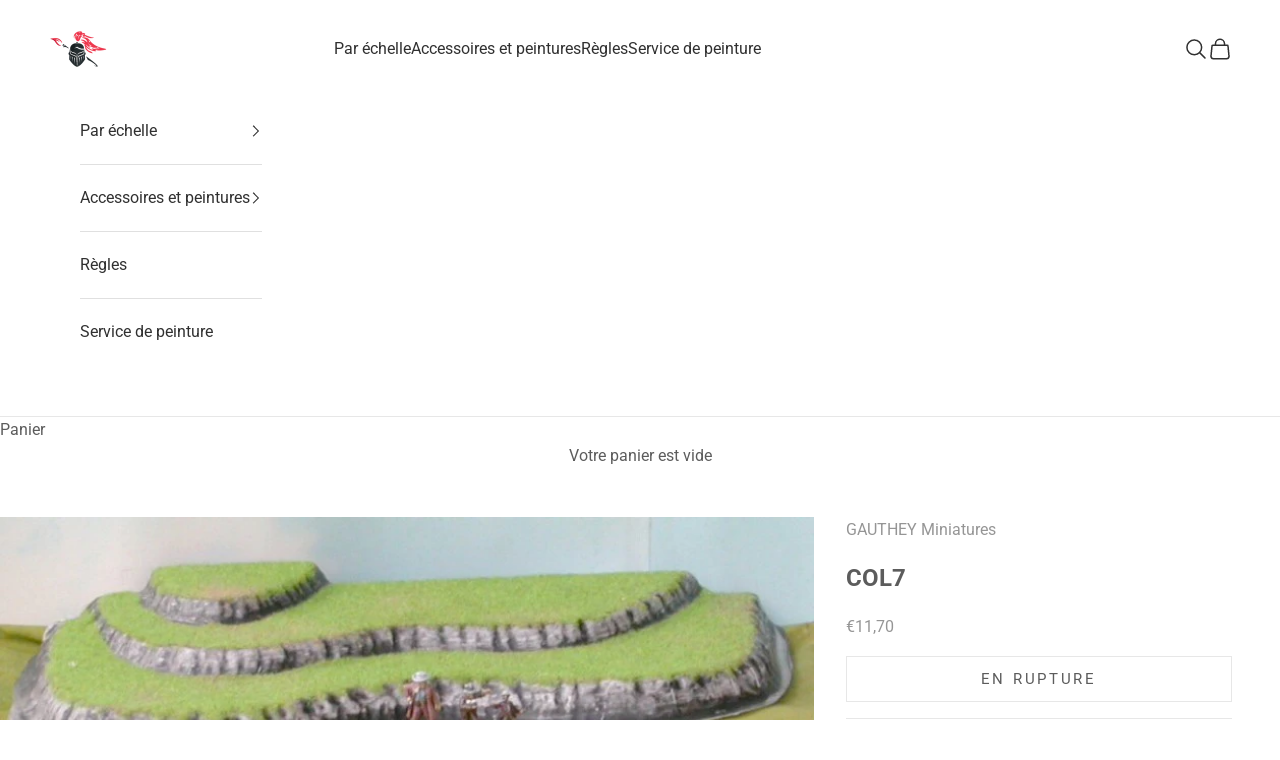

--- FILE ---
content_type: text/html; charset=utf-8
request_url: https://gautheyminiatures.fr/products/col7
body_size: 19043
content:
<!doctype html>

<html class="no-js" lang="fr" dir="ltr">
  <head>
    <meta charset="utf-8">
    <meta name="viewport" content="width=device-width, initial-scale=1.0, height=device-height, minimum-scale=1.0, maximum-scale=5.0">

    <title>COL7</title><meta name="description" content="COL7 colline floquée"><link rel="canonical" href="https://gautheyminiatures.fr/products/col7"><link rel="shortcut icon" href="//gautheyminiatures.fr/cdn/shop/files/logo_white_back_black_200x200_bff92070-cf31-4447-bb99-b714dce3507d.jpg?v=1695897114&width=96">
      <link rel="apple-touch-icon" href="//gautheyminiatures.fr/cdn/shop/files/logo_white_back_black_200x200_bff92070-cf31-4447-bb99-b714dce3507d.jpg?v=1695897114&width=180"><link rel="preconnect" href="https://fonts.shopifycdn.com" crossorigin>
    <link rel="dns-prefetch" href="https://productreviews.shopifycdn.com"><link rel="preload" href="//gautheyminiatures.fr/cdn/fonts/roboto/roboto_n4.2019d890f07b1852f56ce63ba45b2db45d852cba.woff2" as="font" type="font/woff2" crossorigin><link rel="preload" href="//gautheyminiatures.fr/cdn/fonts/roboto/roboto_n4.2019d890f07b1852f56ce63ba45b2db45d852cba.woff2" as="font" type="font/woff2" crossorigin><meta property="og:type" content="product">
  <meta property="og:title" content="COL7">
  <meta property="product:price:amount" content="11,70">
  <meta property="product:price:currency" content="EUR"><meta property="og:image" content="http://gautheyminiatures.fr/cdn/shop/products/948423160a8b9e100669bc1733cda1bc.jpg?v=1695905999&width=2048">
  <meta property="og:image:secure_url" content="https://gautheyminiatures.fr/cdn/shop/products/948423160a8b9e100669bc1733cda1bc.jpg?v=1695905999&width=2048">
  <meta property="og:image:width" content="800">
  <meta property="og:image:height" content="254"><meta property="og:description" content="COL7 colline floquée"><meta property="og:url" content="https://gautheyminiatures.fr/products/col7">
<meta property="og:site_name" content="GAUTHEY Miniatures"><meta name="twitter:card" content="summary"><meta name="twitter:title" content="COL7">
  <meta name="twitter:description" content="
COL7 colline floquée"><meta name="twitter:image" content="https://gautheyminiatures.fr/cdn/shop/products/948423160a8b9e100669bc1733cda1bc.jpg?crop=center&height=1200&v=1695905999&width=1200">
  <meta name="twitter:image:alt" content="">
  <script async crossorigin fetchpriority="high" src="/cdn/shopifycloud/importmap-polyfill/es-modules-shim.2.4.0.js"></script>
<script type="application/ld+json">
  {
    "@context": "https://schema.org",
    "@type": "Product",
    "productID": 8547968418131,
    "offers": [{
          "@type": "Offer",
          "name": "COL7",
          "availability":"https://schema.org/OutOfStock",
          "price": 11.7,
          "priceCurrency": "EUR",
          "priceValidUntil": "2026-02-01","url": "https://gautheyminiatures.fr/products/col7?variant=47133906698579"
        }
],"brand": {
      "@type": "Brand",
      "name": "GAUTHEY Miniatures"
    },
    "name": "COL7",
    "description": "\nCOL7 colline floquée",
    "category": "Standard",
    "url": "https://gautheyminiatures.fr/products/col7",
    "sku": null,"weight": {
      "@type": "QuantitativeValue",
      "unitCode": "kg",
      "value": 0.05
      },"image": {
      "@type": "ImageObject",
      "url": "https://gautheyminiatures.fr/cdn/shop/products/948423160a8b9e100669bc1733cda1bc.jpg?v=1695905999&width=1024",
      "image": "https://gautheyminiatures.fr/cdn/shop/products/948423160a8b9e100669bc1733cda1bc.jpg?v=1695905999&width=1024",
      "name": "",
      "width": "1024",
      "height": "1024"
    }
  }
  </script>



  <script type="application/ld+json">
  {
    "@context": "https://schema.org",
    "@type": "BreadcrumbList",
  "itemListElement": [{
      "@type": "ListItem",
      "position": 1,
      "name": "Accueil",
      "item": "https://gautheyminiatures.fr"
    },{
          "@type": "ListItem",
          "position": 2,
          "name": "COL7",
          "item": "https://gautheyminiatures.fr/products/col7"
        }]
  }
  </script>

<style>/* Typography (heading) */
  @font-face {
  font-family: Roboto;
  font-weight: 400;
  font-style: normal;
  font-display: fallback;
  src: url("//gautheyminiatures.fr/cdn/fonts/roboto/roboto_n4.2019d890f07b1852f56ce63ba45b2db45d852cba.woff2") format("woff2"),
       url("//gautheyminiatures.fr/cdn/fonts/roboto/roboto_n4.238690e0007583582327135619c5f7971652fa9d.woff") format("woff");
}

@font-face {
  font-family: Roboto;
  font-weight: 400;
  font-style: italic;
  font-display: fallback;
  src: url("//gautheyminiatures.fr/cdn/fonts/roboto/roboto_i4.57ce898ccda22ee84f49e6b57ae302250655e2d4.woff2") format("woff2"),
       url("//gautheyminiatures.fr/cdn/fonts/roboto/roboto_i4.b21f3bd061cbcb83b824ae8c7671a82587b264bf.woff") format("woff");
}

/* Typography (body) */
  @font-face {
  font-family: Roboto;
  font-weight: 400;
  font-style: normal;
  font-display: fallback;
  src: url("//gautheyminiatures.fr/cdn/fonts/roboto/roboto_n4.2019d890f07b1852f56ce63ba45b2db45d852cba.woff2") format("woff2"),
       url("//gautheyminiatures.fr/cdn/fonts/roboto/roboto_n4.238690e0007583582327135619c5f7971652fa9d.woff") format("woff");
}

@font-face {
  font-family: Roboto;
  font-weight: 400;
  font-style: italic;
  font-display: fallback;
  src: url("//gautheyminiatures.fr/cdn/fonts/roboto/roboto_i4.57ce898ccda22ee84f49e6b57ae302250655e2d4.woff2") format("woff2"),
       url("//gautheyminiatures.fr/cdn/fonts/roboto/roboto_i4.b21f3bd061cbcb83b824ae8c7671a82587b264bf.woff") format("woff");
}

@font-face {
  font-family: Roboto;
  font-weight: 700;
  font-style: normal;
  font-display: fallback;
  src: url("//gautheyminiatures.fr/cdn/fonts/roboto/roboto_n7.f38007a10afbbde8976c4056bfe890710d51dec2.woff2") format("woff2"),
       url("//gautheyminiatures.fr/cdn/fonts/roboto/roboto_n7.94bfdd3e80c7be00e128703d245c207769d763f9.woff") format("woff");
}

@font-face {
  font-family: Roboto;
  font-weight: 700;
  font-style: italic;
  font-display: fallback;
  src: url("//gautheyminiatures.fr/cdn/fonts/roboto/roboto_i7.7ccaf9410746f2c53340607c42c43f90a9005937.woff2") format("woff2"),
       url("//gautheyminiatures.fr/cdn/fonts/roboto/roboto_i7.49ec21cdd7148292bffea74c62c0df6e93551516.woff") format("woff");
}

:root {
    /* Container */
    --container-max-width: 100%;
    --container-xxs-max-width: 27.5rem; /* 440px */
    --container-xs-max-width: 42.5rem; /* 680px */
    --container-sm-max-width: 61.25rem; /* 980px */
    --container-md-max-width: 71.875rem; /* 1150px */
    --container-lg-max-width: 78.75rem; /* 1260px */
    --container-xl-max-width: 85rem; /* 1360px */
    --container-gutter: 1.25rem;

    --section-with-border-vertical-spacing: 2.25rem;
    --section-with-border-vertical-spacing-tight:2.5rem;
    --section-without-border-vertical-spacing:3.375rem;
    --section-without-border-vertical-spacing-tight:3.75rem;

    --section-stack-gap:2.5rem;
    --section-stack-gap-tight: 2.25rem;

    /* Form settings */
    --form-gap: 1.25rem; /* Gap between fieldset and submit button */
    --fieldset-gap: 1rem; /* Gap between each form input within a fieldset */
    --form-control-gap: 0.625rem; /* Gap between input and label (ignored for floating label) */
    --checkbox-control-gap: 0.75rem; /* Horizontal gap between checkbox and its associated label */
    --input-padding-block: 0.65rem; /* Vertical padding for input, textarea and native select */
    --input-padding-inline: 0.8rem; /* Horizontal padding for input, textarea and native select */
    --checkbox-size: 0.875rem; /* Size (width and height) for checkbox */

    /* Other sizes */
    --sticky-area-height: calc(var(--announcement-bar-is-sticky, 0) * var(--announcement-bar-height, 0px) + var(--header-is-sticky, 0) * var(--header-height, 0px));

    /* RTL support */
    --transform-logical-flip: 1;
    --transform-origin-start: left;
    --transform-origin-end: right;

    /**
     * ---------------------------------------------------------------------
     * TYPOGRAPHY
     * ---------------------------------------------------------------------
     */

    /* Font properties */
    --heading-font-family: Roboto, sans-serif;
    --heading-font-weight: 400;
    --heading-font-style: normal;
    --heading-text-transform: normal;
    --heading-letter-spacing: 0.0em;
    --text-font-family: Roboto, sans-serif;
    --text-font-weight: 400;
    --text-font-style: normal;
    --text-letter-spacing: 0.0em;
    --button-font: var(--text-font-style) var(--text-font-weight) var(--text-sm) / 1.65 var(--text-font-family);
    --button-text-transform: uppercase;
    --button-letter-spacing: 0.18em;

    /* Font sizes */--text-heading-size-factor: 1.2;
    --text-h1: max(0.6875rem, clamp(1.375rem, 1.146341463414634rem + 0.975609756097561vw, 2rem) * var(--text-heading-size-factor));
    --text-h2: max(0.6875rem, clamp(1.25rem, 1.0670731707317074rem + 0.7804878048780488vw, 1.75rem) * var(--text-heading-size-factor));
    --text-h3: max(0.6875rem, clamp(1.125rem, 1.0335365853658536rem + 0.3902439024390244vw, 1.375rem) * var(--text-heading-size-factor));
    --text-h4: max(0.6875rem, clamp(1rem, 0.9542682926829268rem + 0.1951219512195122vw, 1.125rem) * var(--text-heading-size-factor));
    --text-h5: calc(0.875rem * var(--text-heading-size-factor));
    --text-h6: calc(0.75rem * var(--text-heading-size-factor));

    --text-xs: 0.75rem;
    --text-sm: 0.8125rem;
    --text-base: 0.875rem;
    --text-lg: 1.0rem;
    --text-xl: 1.25rem;

    /**
     * ---------------------------------------------------------------------
     * COLORS
     * ---------------------------------------------------------------------
     */

    /* Color settings */--accent: 238 55 77;
    --text-primary: 92 92 92;
    --background-primary: 255 255 255;
    --background-secondary: 255 255 255;
    --border-color: 231 231 231;
    --page-overlay: 0 0 0 / 0.4;

    /* Button colors */
    --button-background-primary: 238 55 77;
    --button-text-primary: 255 255 255;

    /* Status colors */
    --success-background: 212 227 203;
    --success-text: 48 122 7;
    --warning-background: 253 241 224;
    --warning-text: 237 138 0;
    --error-background: 243 204 204;
    --error-text: 203 43 43;

    /* Product colors */
    --on-sale-text: 227 44 43;
    --on-sale-badge-background: 227 44 43;
    --on-sale-badge-text: 255 255 255;
    --sold-out-badge-background: 239 239 239;
    --sold-out-badge-text: 0 0 0 / 0.65;
    --custom-badge-background: 28 28 28;
    --custom-badge-text: 255 255 255;
    --star-color: 28 28 28;

    /* Header colors */--header-background: 255 255 255;
    --header-text: 48 48 48;
    --header-border-color: 224 224 224;

    /* Footer colors */--footer-background: 255 255 255;
    --footer-text: 48 48 48;
    --footer-border-color: 224 224 224;

    /* Modal colors */--modal-background: 255 255 255;
    --modal-text: 48 48 48;
    --modal-border-color: 224 224 224;

    /* Drawer colors (reuse the same as modal) */
    --drawer-background: 255 255 255;
    --drawer-text: 48 48 48;
    --drawer-border-color: 224 224 224;

    /* Popover background (uses the primary background) */
    --popover-background: 255 255 255;
    --popover-text: 92 92 92;
    --popover-border-color: 231 231 231;

    /* Rounded variables (used for border radius) */
    --rounded-full: 9999px;
    --button-border-radius: 0.0rem;
    --input-border-radius: 0.0rem;

    /* Box shadow */
    --shadow-sm: 0 2px 8px rgb(0 0 0 / 0.05);
    --shadow: 0 5px 15px rgb(0 0 0 / 0.05);
    --shadow-md: 0 5px 30px rgb(0 0 0 / 0.05);
    --shadow-block: px px px rgb(var(--text-primary) / 0.0);

    /**
     * ---------------------------------------------------------------------
     * OTHER
     * ---------------------------------------------------------------------
     */

    --checkmark-svg-url: url(//gautheyminiatures.fr/cdn/shop/t/2/assets/checkmark.svg?v=77552481021870063511695895344);
    --cursor-zoom-in-svg-url: url(//gautheyminiatures.fr/cdn/shop/t/2/assets/cursor-zoom-in.svg?v=129647466446949226931695895344);
  }

  [dir="rtl"]:root {
    /* RTL support */
    --transform-logical-flip: -1;
    --transform-origin-start: right;
    --transform-origin-end: left;
  }

  @media screen and (min-width: 700px) {
    :root {
      /* Typography (font size) */
      --text-xs: 0.875rem;
      --text-sm: 0.9375rem;
      --text-base: 1.0rem;
      --text-lg: 1.125rem;
      --text-xl: 1.375rem;

      /* Spacing settings */
      --container-gutter: 2rem;
    }
  }

  @media screen and (min-width: 1000px) {
    :root {
      /* Spacing settings */
      --container-gutter: 3rem;

      --section-with-border-vertical-spacing: 3.5rem;
      --section-with-border-vertical-spacing-tight: 3.5rem;
      --section-without-border-vertical-spacing: 5.25rem;
      --section-without-border-vertical-spacing-tight: 5.25rem;

      --section-stack-gap:2.5rem;
      --section-stack-gap-tight:2.5rem;
    }
  }
</style><script>
  document.documentElement.classList.replace('no-js', 'js');

  // This allows to expose several variables to the global scope, to be used in scripts
  window.themeVariables = {
    settings: {
      showPageTransition: false,
      pageType: "product",
      moneyFormat: "€{{amount_with_comma_separator}}",
      moneyWithCurrencyFormat: "€{{amount_with_comma_separator}} EUR",
      currencyCodeEnabled: false,
      cartType: "drawer"
    },

    strings: {
      addToCartButton: "Ajouter au panier",
      soldOutButton: "En rupture",
      preOrderButton: "Pré-commander",
      unavailableButton: "Indisponible",
      addedToCart: "Produit ajouté au panier !",
      closeGallery: "Fermer la galerie",
      zoomGallery: "Zoomer sur l\u0026#39;image",
      errorGallery: "L\u0026#39;image ne peut pas etre chargée",
      soldOutBadge: "En rupture",
      discountBadge: "Economisez @@",
      sku: "SKU:",
      shippingEstimatorNoResults: "Nous ne livrons pas à votre adresse.",
      shippingEstimatorOneResult: "Il y a un résultat pour votre adresse :",
      shippingEstimatorMultipleResults: "Il y a plusieurs résultats pour votre adresse :",
      shippingEstimatorError: "Impossible d\u0026#39;estimer les frais de livraison :",
      next: "Suivant",
      previous: "Précédent"
    },

    mediaQueries: {
      'sm': 'screen and (min-width: 700px)',
      'md': 'screen and (min-width: 1000px)',
      'lg': 'screen and (min-width: 1150px)',
      'xl': 'screen and (min-width: 1400px)',
      '2xl': 'screen and (min-width: 1600px)',
      'sm-max': 'screen and (max-width: 699px)',
      'md-max': 'screen and (max-width: 999px)',
      'lg-max': 'screen and (max-width: 1149px)',
      'xl-max': 'screen and (max-width: 1399px)',
      '2xl-max': 'screen and (max-width: 1599px)',
      'motion-safe': '(prefers-reduced-motion: no-preference)',
      'motion-reduce': '(prefers-reduced-motion: reduce)',
      'supports-hover': 'screen and (pointer: fine)',
      'supports-touch': 'screen and (hover: none)'
    }
  };</script><script async src="//gautheyminiatures.fr/cdn/shop/t/2/assets/es-module-shims.min.js?v=114726340736633916291695895329"></script>

    <script type="importmap">{
        "imports": {
          "vendor": "//gautheyminiatures.fr/cdn/shop/t/2/assets/vendor.min.js?v=119239172136752899051695895329",
          "theme": "//gautheyminiatures.fr/cdn/shop/t/2/assets/theme.js?v=184392424707246123961695895329",
          "photoswipe": "//gautheyminiatures.fr/cdn/shop/t/2/assets/photoswipe.min.js?v=96595610301167188461695895329"
        }
      }
    </script>

    <script type="module" src="//gautheyminiatures.fr/cdn/shop/t/2/assets/vendor.min.js?v=119239172136752899051695895329"></script>
    <script type="module" src="//gautheyminiatures.fr/cdn/shop/t/2/assets/theme.js?v=184392424707246123961695895329"></script>

    <script>window.performance && window.performance.mark && window.performance.mark('shopify.content_for_header.start');</script><meta id="shopify-digital-wallet" name="shopify-digital-wallet" content="/78141030739/digital_wallets/dialog">
<meta name="shopify-checkout-api-token" content="a9c3e82e54df96c403ae1cf66b2d8298">
<meta id="in-context-paypal-metadata" data-shop-id="78141030739" data-venmo-supported="false" data-environment="production" data-locale="fr_FR" data-paypal-v4="true" data-currency="EUR">
<link rel="alternate" type="application/json+oembed" href="https://gautheyminiatures.fr/products/col7.oembed">
<script async="async" src="/checkouts/internal/preloads.js?locale=fr-FR"></script>
<script id="shopify-features" type="application/json">{"accessToken":"a9c3e82e54df96c403ae1cf66b2d8298","betas":["rich-media-storefront-analytics"],"domain":"gautheyminiatures.fr","predictiveSearch":true,"shopId":78141030739,"locale":"fr"}</script>
<script>var Shopify = Shopify || {};
Shopify.shop = "cd321c.myshopify.com";
Shopify.locale = "fr";
Shopify.currency = {"active":"EUR","rate":"1.0"};
Shopify.country = "FR";
Shopify.theme = {"name":"Prestigetheme","id":153481445715,"schema_name":"Prestige","schema_version":"7.3.2","theme_store_id":null,"role":"main"};
Shopify.theme.handle = "null";
Shopify.theme.style = {"id":null,"handle":null};
Shopify.cdnHost = "gautheyminiatures.fr/cdn";
Shopify.routes = Shopify.routes || {};
Shopify.routes.root = "/";</script>
<script type="module">!function(o){(o.Shopify=o.Shopify||{}).modules=!0}(window);</script>
<script>!function(o){function n(){var o=[];function n(){o.push(Array.prototype.slice.apply(arguments))}return n.q=o,n}var t=o.Shopify=o.Shopify||{};t.loadFeatures=n(),t.autoloadFeatures=n()}(window);</script>
<script id="shop-js-analytics" type="application/json">{"pageType":"product"}</script>
<script defer="defer" async type="module" src="//gautheyminiatures.fr/cdn/shopifycloud/shop-js/modules/v2/client.init-shop-cart-sync_BcDpqI9l.fr.esm.js"></script>
<script defer="defer" async type="module" src="//gautheyminiatures.fr/cdn/shopifycloud/shop-js/modules/v2/chunk.common_a1Rf5Dlz.esm.js"></script>
<script defer="defer" async type="module" src="//gautheyminiatures.fr/cdn/shopifycloud/shop-js/modules/v2/chunk.modal_Djra7sW9.esm.js"></script>
<script type="module">
  await import("//gautheyminiatures.fr/cdn/shopifycloud/shop-js/modules/v2/client.init-shop-cart-sync_BcDpqI9l.fr.esm.js");
await import("//gautheyminiatures.fr/cdn/shopifycloud/shop-js/modules/v2/chunk.common_a1Rf5Dlz.esm.js");
await import("//gautheyminiatures.fr/cdn/shopifycloud/shop-js/modules/v2/chunk.modal_Djra7sW9.esm.js");

  window.Shopify.SignInWithShop?.initShopCartSync?.({"fedCMEnabled":true,"windoidEnabled":true});

</script>
<script id="__st">var __st={"a":78141030739,"offset":3600,"reqid":"74baa872-1e70-4350-87bd-fe60613bb844-1769066315","pageurl":"gautheyminiatures.fr\/products\/col7","u":"4fdac7ebccbf","p":"product","rtyp":"product","rid":8547968418131};</script>
<script>window.ShopifyPaypalV4VisibilityTracking = true;</script>
<script id="captcha-bootstrap">!function(){'use strict';const t='contact',e='account',n='new_comment',o=[[t,t],['blogs',n],['comments',n],[t,'customer']],c=[[e,'customer_login'],[e,'guest_login'],[e,'recover_customer_password'],[e,'create_customer']],r=t=>t.map((([t,e])=>`form[action*='/${t}']:not([data-nocaptcha='true']) input[name='form_type'][value='${e}']`)).join(','),a=t=>()=>t?[...document.querySelectorAll(t)].map((t=>t.form)):[];function s(){const t=[...o],e=r(t);return a(e)}const i='password',u='form_key',d=['recaptcha-v3-token','g-recaptcha-response','h-captcha-response',i],f=()=>{try{return window.sessionStorage}catch{return}},m='__shopify_v',_=t=>t.elements[u];function p(t,e,n=!1){try{const o=window.sessionStorage,c=JSON.parse(o.getItem(e)),{data:r}=function(t){const{data:e,action:n}=t;return t[m]||n?{data:e,action:n}:{data:t,action:n}}(c);for(const[e,n]of Object.entries(r))t.elements[e]&&(t.elements[e].value=n);n&&o.removeItem(e)}catch(o){console.error('form repopulation failed',{error:o})}}const l='form_type',E='cptcha';function T(t){t.dataset[E]=!0}const w=window,h=w.document,L='Shopify',v='ce_forms',y='captcha';let A=!1;((t,e)=>{const n=(g='f06e6c50-85a8-45c8-87d0-21a2b65856fe',I='https://cdn.shopify.com/shopifycloud/storefront-forms-hcaptcha/ce_storefront_forms_captcha_hcaptcha.v1.5.2.iife.js',D={infoText:'Protégé par hCaptcha',privacyText:'Confidentialité',termsText:'Conditions'},(t,e,n)=>{const o=w[L][v],c=o.bindForm;if(c)return c(t,g,e,D).then(n);var r;o.q.push([[t,g,e,D],n]),r=I,A||(h.body.append(Object.assign(h.createElement('script'),{id:'captcha-provider',async:!0,src:r})),A=!0)});var g,I,D;w[L]=w[L]||{},w[L][v]=w[L][v]||{},w[L][v].q=[],w[L][y]=w[L][y]||{},w[L][y].protect=function(t,e){n(t,void 0,e),T(t)},Object.freeze(w[L][y]),function(t,e,n,w,h,L){const[v,y,A,g]=function(t,e,n){const i=e?o:[],u=t?c:[],d=[...i,...u],f=r(d),m=r(i),_=r(d.filter((([t,e])=>n.includes(e))));return[a(f),a(m),a(_),s()]}(w,h,L),I=t=>{const e=t.target;return e instanceof HTMLFormElement?e:e&&e.form},D=t=>v().includes(t);t.addEventListener('submit',(t=>{const e=I(t);if(!e)return;const n=D(e)&&!e.dataset.hcaptchaBound&&!e.dataset.recaptchaBound,o=_(e),c=g().includes(e)&&(!o||!o.value);(n||c)&&t.preventDefault(),c&&!n&&(function(t){try{if(!f())return;!function(t){const e=f();if(!e)return;const n=_(t);if(!n)return;const o=n.value;o&&e.removeItem(o)}(t);const e=Array.from(Array(32),(()=>Math.random().toString(36)[2])).join('');!function(t,e){_(t)||t.append(Object.assign(document.createElement('input'),{type:'hidden',name:u})),t.elements[u].value=e}(t,e),function(t,e){const n=f();if(!n)return;const o=[...t.querySelectorAll(`input[type='${i}']`)].map((({name:t})=>t)),c=[...d,...o],r={};for(const[a,s]of new FormData(t).entries())c.includes(a)||(r[a]=s);n.setItem(e,JSON.stringify({[m]:1,action:t.action,data:r}))}(t,e)}catch(e){console.error('failed to persist form',e)}}(e),e.submit())}));const S=(t,e)=>{t&&!t.dataset[E]&&(n(t,e.some((e=>e===t))),T(t))};for(const o of['focusin','change'])t.addEventListener(o,(t=>{const e=I(t);D(e)&&S(e,y())}));const B=e.get('form_key'),M=e.get(l),P=B&&M;t.addEventListener('DOMContentLoaded',(()=>{const t=y();if(P)for(const e of t)e.elements[l].value===M&&p(e,B);[...new Set([...A(),...v().filter((t=>'true'===t.dataset.shopifyCaptcha))])].forEach((e=>S(e,t)))}))}(h,new URLSearchParams(w.location.search),n,t,e,['guest_login'])})(!0,!0)}();</script>
<script integrity="sha256-4kQ18oKyAcykRKYeNunJcIwy7WH5gtpwJnB7kiuLZ1E=" data-source-attribution="shopify.loadfeatures" defer="defer" src="//gautheyminiatures.fr/cdn/shopifycloud/storefront/assets/storefront/load_feature-a0a9edcb.js" crossorigin="anonymous"></script>
<script data-source-attribution="shopify.dynamic_checkout.dynamic.init">var Shopify=Shopify||{};Shopify.PaymentButton=Shopify.PaymentButton||{isStorefrontPortableWallets:!0,init:function(){window.Shopify.PaymentButton.init=function(){};var t=document.createElement("script");t.src="https://gautheyminiatures.fr/cdn/shopifycloud/portable-wallets/latest/portable-wallets.fr.js",t.type="module",document.head.appendChild(t)}};
</script>
<script data-source-attribution="shopify.dynamic_checkout.buyer_consent">
  function portableWalletsHideBuyerConsent(e){var t=document.getElementById("shopify-buyer-consent"),n=document.getElementById("shopify-subscription-policy-button");t&&n&&(t.classList.add("hidden"),t.setAttribute("aria-hidden","true"),n.removeEventListener("click",e))}function portableWalletsShowBuyerConsent(e){var t=document.getElementById("shopify-buyer-consent"),n=document.getElementById("shopify-subscription-policy-button");t&&n&&(t.classList.remove("hidden"),t.removeAttribute("aria-hidden"),n.addEventListener("click",e))}window.Shopify?.PaymentButton&&(window.Shopify.PaymentButton.hideBuyerConsent=portableWalletsHideBuyerConsent,window.Shopify.PaymentButton.showBuyerConsent=portableWalletsShowBuyerConsent);
</script>
<script>
  function portableWalletsCleanup(e){e&&e.src&&console.error("Failed to load portable wallets script "+e.src);var t=document.querySelectorAll("shopify-accelerated-checkout .shopify-payment-button__skeleton, shopify-accelerated-checkout-cart .wallet-cart-button__skeleton"),e=document.getElementById("shopify-buyer-consent");for(let e=0;e<t.length;e++)t[e].remove();e&&e.remove()}function portableWalletsNotLoadedAsModule(e){e instanceof ErrorEvent&&"string"==typeof e.message&&e.message.includes("import.meta")&&"string"==typeof e.filename&&e.filename.includes("portable-wallets")&&(window.removeEventListener("error",portableWalletsNotLoadedAsModule),window.Shopify.PaymentButton.failedToLoad=e,"loading"===document.readyState?document.addEventListener("DOMContentLoaded",window.Shopify.PaymentButton.init):window.Shopify.PaymentButton.init())}window.addEventListener("error",portableWalletsNotLoadedAsModule);
</script>

<script type="module" src="https://gautheyminiatures.fr/cdn/shopifycloud/portable-wallets/latest/portable-wallets.fr.js" onError="portableWalletsCleanup(this)" crossorigin="anonymous"></script>
<script nomodule>
  document.addEventListener("DOMContentLoaded", portableWalletsCleanup);
</script>

<link id="shopify-accelerated-checkout-styles" rel="stylesheet" media="screen" href="https://gautheyminiatures.fr/cdn/shopifycloud/portable-wallets/latest/accelerated-checkout-backwards-compat.css" crossorigin="anonymous">
<style id="shopify-accelerated-checkout-cart">
        #shopify-buyer-consent {
  margin-top: 1em;
  display: inline-block;
  width: 100%;
}

#shopify-buyer-consent.hidden {
  display: none;
}

#shopify-subscription-policy-button {
  background: none;
  border: none;
  padding: 0;
  text-decoration: underline;
  font-size: inherit;
  cursor: pointer;
}

#shopify-subscription-policy-button::before {
  box-shadow: none;
}

      </style>

<script>window.performance && window.performance.mark && window.performance.mark('shopify.content_for_header.end');</script>
<link href="//gautheyminiatures.fr/cdn/shop/t/2/assets/theme.css?v=62420860264510945811695895329" rel="stylesheet" type="text/css" media="all" /><link href="https://monorail-edge.shopifysvc.com" rel="dns-prefetch">
<script>(function(){if ("sendBeacon" in navigator && "performance" in window) {try {var session_token_from_headers = performance.getEntriesByType('navigation')[0].serverTiming.find(x => x.name == '_s').description;} catch {var session_token_from_headers = undefined;}var session_cookie_matches = document.cookie.match(/_shopify_s=([^;]*)/);var session_token_from_cookie = session_cookie_matches && session_cookie_matches.length === 2 ? session_cookie_matches[1] : "";var session_token = session_token_from_headers || session_token_from_cookie || "";function handle_abandonment_event(e) {var entries = performance.getEntries().filter(function(entry) {return /monorail-edge.shopifysvc.com/.test(entry.name);});if (!window.abandonment_tracked && entries.length === 0) {window.abandonment_tracked = true;var currentMs = Date.now();var navigation_start = performance.timing.navigationStart;var payload = {shop_id: 78141030739,url: window.location.href,navigation_start,duration: currentMs - navigation_start,session_token,page_type: "product"};window.navigator.sendBeacon("https://monorail-edge.shopifysvc.com/v1/produce", JSON.stringify({schema_id: "online_store_buyer_site_abandonment/1.1",payload: payload,metadata: {event_created_at_ms: currentMs,event_sent_at_ms: currentMs}}));}}window.addEventListener('pagehide', handle_abandonment_event);}}());</script>
<script id="web-pixels-manager-setup">(function e(e,d,r,n,o){if(void 0===o&&(o={}),!Boolean(null===(a=null===(i=window.Shopify)||void 0===i?void 0:i.analytics)||void 0===a?void 0:a.replayQueue)){var i,a;window.Shopify=window.Shopify||{};var t=window.Shopify;t.analytics=t.analytics||{};var s=t.analytics;s.replayQueue=[],s.publish=function(e,d,r){return s.replayQueue.push([e,d,r]),!0};try{self.performance.mark("wpm:start")}catch(e){}var l=function(){var e={modern:/Edge?\/(1{2}[4-9]|1[2-9]\d|[2-9]\d{2}|\d{4,})\.\d+(\.\d+|)|Firefox\/(1{2}[4-9]|1[2-9]\d|[2-9]\d{2}|\d{4,})\.\d+(\.\d+|)|Chrom(ium|e)\/(9{2}|\d{3,})\.\d+(\.\d+|)|(Maci|X1{2}).+ Version\/(15\.\d+|(1[6-9]|[2-9]\d|\d{3,})\.\d+)([,.]\d+|)( \(\w+\)|)( Mobile\/\w+|) Safari\/|Chrome.+OPR\/(9{2}|\d{3,})\.\d+\.\d+|(CPU[ +]OS|iPhone[ +]OS|CPU[ +]iPhone|CPU IPhone OS|CPU iPad OS)[ +]+(15[._]\d+|(1[6-9]|[2-9]\d|\d{3,})[._]\d+)([._]\d+|)|Android:?[ /-](13[3-9]|1[4-9]\d|[2-9]\d{2}|\d{4,})(\.\d+|)(\.\d+|)|Android.+Firefox\/(13[5-9]|1[4-9]\d|[2-9]\d{2}|\d{4,})\.\d+(\.\d+|)|Android.+Chrom(ium|e)\/(13[3-9]|1[4-9]\d|[2-9]\d{2}|\d{4,})\.\d+(\.\d+|)|SamsungBrowser\/([2-9]\d|\d{3,})\.\d+/,legacy:/Edge?\/(1[6-9]|[2-9]\d|\d{3,})\.\d+(\.\d+|)|Firefox\/(5[4-9]|[6-9]\d|\d{3,})\.\d+(\.\d+|)|Chrom(ium|e)\/(5[1-9]|[6-9]\d|\d{3,})\.\d+(\.\d+|)([\d.]+$|.*Safari\/(?![\d.]+ Edge\/[\d.]+$))|(Maci|X1{2}).+ Version\/(10\.\d+|(1[1-9]|[2-9]\d|\d{3,})\.\d+)([,.]\d+|)( \(\w+\)|)( Mobile\/\w+|) Safari\/|Chrome.+OPR\/(3[89]|[4-9]\d|\d{3,})\.\d+\.\d+|(CPU[ +]OS|iPhone[ +]OS|CPU[ +]iPhone|CPU IPhone OS|CPU iPad OS)[ +]+(10[._]\d+|(1[1-9]|[2-9]\d|\d{3,})[._]\d+)([._]\d+|)|Android:?[ /-](13[3-9]|1[4-9]\d|[2-9]\d{2}|\d{4,})(\.\d+|)(\.\d+|)|Mobile Safari.+OPR\/([89]\d|\d{3,})\.\d+\.\d+|Android.+Firefox\/(13[5-9]|1[4-9]\d|[2-9]\d{2}|\d{4,})\.\d+(\.\d+|)|Android.+Chrom(ium|e)\/(13[3-9]|1[4-9]\d|[2-9]\d{2}|\d{4,})\.\d+(\.\d+|)|Android.+(UC? ?Browser|UCWEB|U3)[ /]?(15\.([5-9]|\d{2,})|(1[6-9]|[2-9]\d|\d{3,})\.\d+)\.\d+|SamsungBrowser\/(5\.\d+|([6-9]|\d{2,})\.\d+)|Android.+MQ{2}Browser\/(14(\.(9|\d{2,})|)|(1[5-9]|[2-9]\d|\d{3,})(\.\d+|))(\.\d+|)|K[Aa][Ii]OS\/(3\.\d+|([4-9]|\d{2,})\.\d+)(\.\d+|)/},d=e.modern,r=e.legacy,n=navigator.userAgent;return n.match(d)?"modern":n.match(r)?"legacy":"unknown"}(),u="modern"===l?"modern":"legacy",c=(null!=n?n:{modern:"",legacy:""})[u],f=function(e){return[e.baseUrl,"/wpm","/b",e.hashVersion,"modern"===e.buildTarget?"m":"l",".js"].join("")}({baseUrl:d,hashVersion:r,buildTarget:u}),m=function(e){var d=e.version,r=e.bundleTarget,n=e.surface,o=e.pageUrl,i=e.monorailEndpoint;return{emit:function(e){var a=e.status,t=e.errorMsg,s=(new Date).getTime(),l=JSON.stringify({metadata:{event_sent_at_ms:s},events:[{schema_id:"web_pixels_manager_load/3.1",payload:{version:d,bundle_target:r,page_url:o,status:a,surface:n,error_msg:t},metadata:{event_created_at_ms:s}}]});if(!i)return console&&console.warn&&console.warn("[Web Pixels Manager] No Monorail endpoint provided, skipping logging."),!1;try{return self.navigator.sendBeacon.bind(self.navigator)(i,l)}catch(e){}var u=new XMLHttpRequest;try{return u.open("POST",i,!0),u.setRequestHeader("Content-Type","text/plain"),u.send(l),!0}catch(e){return console&&console.warn&&console.warn("[Web Pixels Manager] Got an unhandled error while logging to Monorail."),!1}}}}({version:r,bundleTarget:l,surface:e.surface,pageUrl:self.location.href,monorailEndpoint:e.monorailEndpoint});try{o.browserTarget=l,function(e){var d=e.src,r=e.async,n=void 0===r||r,o=e.onload,i=e.onerror,a=e.sri,t=e.scriptDataAttributes,s=void 0===t?{}:t,l=document.createElement("script"),u=document.querySelector("head"),c=document.querySelector("body");if(l.async=n,l.src=d,a&&(l.integrity=a,l.crossOrigin="anonymous"),s)for(var f in s)if(Object.prototype.hasOwnProperty.call(s,f))try{l.dataset[f]=s[f]}catch(e){}if(o&&l.addEventListener("load",o),i&&l.addEventListener("error",i),u)u.appendChild(l);else{if(!c)throw new Error("Did not find a head or body element to append the script");c.appendChild(l)}}({src:f,async:!0,onload:function(){if(!function(){var e,d;return Boolean(null===(d=null===(e=window.Shopify)||void 0===e?void 0:e.analytics)||void 0===d?void 0:d.initialized)}()){var d=window.webPixelsManager.init(e)||void 0;if(d){var r=window.Shopify.analytics;r.replayQueue.forEach((function(e){var r=e[0],n=e[1],o=e[2];d.publishCustomEvent(r,n,o)})),r.replayQueue=[],r.publish=d.publishCustomEvent,r.visitor=d.visitor,r.initialized=!0}}},onerror:function(){return m.emit({status:"failed",errorMsg:"".concat(f," has failed to load")})},sri:function(e){var d=/^sha384-[A-Za-z0-9+/=]+$/;return"string"==typeof e&&d.test(e)}(c)?c:"",scriptDataAttributes:o}),m.emit({status:"loading"})}catch(e){m.emit({status:"failed",errorMsg:(null==e?void 0:e.message)||"Unknown error"})}}})({shopId: 78141030739,storefrontBaseUrl: "https://gautheyminiatures.fr",extensionsBaseUrl: "https://extensions.shopifycdn.com/cdn/shopifycloud/web-pixels-manager",monorailEndpoint: "https://monorail-edge.shopifysvc.com/unstable/produce_batch",surface: "storefront-renderer",enabledBetaFlags: ["2dca8a86"],webPixelsConfigList: [{"id":"1067090259","configuration":"{\"config\":\"{\\\"pixel_id\\\":\\\"G-SCL4EH6KX8\\\",\\\"gtag_events\\\":[{\\\"type\\\":\\\"purchase\\\",\\\"action_label\\\":\\\"G-SCL4EH6KX8\\\"},{\\\"type\\\":\\\"page_view\\\",\\\"action_label\\\":\\\"G-SCL4EH6KX8\\\"},{\\\"type\\\":\\\"view_item\\\",\\\"action_label\\\":\\\"G-SCL4EH6KX8\\\"},{\\\"type\\\":\\\"search\\\",\\\"action_label\\\":\\\"G-SCL4EH6KX8\\\"},{\\\"type\\\":\\\"add_to_cart\\\",\\\"action_label\\\":\\\"G-SCL4EH6KX8\\\"},{\\\"type\\\":\\\"begin_checkout\\\",\\\"action_label\\\":\\\"G-SCL4EH6KX8\\\"},{\\\"type\\\":\\\"add_payment_info\\\",\\\"action_label\\\":\\\"G-SCL4EH6KX8\\\"}],\\\"enable_monitoring_mode\\\":false}\"}","eventPayloadVersion":"v1","runtimeContext":"OPEN","scriptVersion":"b2a88bafab3e21179ed38636efcd8a93","type":"APP","apiClientId":1780363,"privacyPurposes":[],"dataSharingAdjustments":{"protectedCustomerApprovalScopes":["read_customer_address","read_customer_email","read_customer_name","read_customer_personal_data","read_customer_phone"]}},{"id":"shopify-app-pixel","configuration":"{}","eventPayloadVersion":"v1","runtimeContext":"STRICT","scriptVersion":"0450","apiClientId":"shopify-pixel","type":"APP","privacyPurposes":["ANALYTICS","MARKETING"]},{"id":"shopify-custom-pixel","eventPayloadVersion":"v1","runtimeContext":"LAX","scriptVersion":"0450","apiClientId":"shopify-pixel","type":"CUSTOM","privacyPurposes":["ANALYTICS","MARKETING"]}],isMerchantRequest: false,initData: {"shop":{"name":"GAUTHEY Miniatures","paymentSettings":{"currencyCode":"EUR"},"myshopifyDomain":"cd321c.myshopify.com","countryCode":"FR","storefrontUrl":"https:\/\/gautheyminiatures.fr"},"customer":null,"cart":null,"checkout":null,"productVariants":[{"price":{"amount":11.7,"currencyCode":"EUR"},"product":{"title":"COL7","vendor":"GAUTHEY Miniatures","id":"8547968418131","untranslatedTitle":"COL7","url":"\/products\/col7","type":"Standard"},"id":"47133906698579","image":{"src":"\/\/gautheyminiatures.fr\/cdn\/shop\/products\/948423160a8b9e100669bc1733cda1bc.jpg?v=1695905999"},"sku":null,"title":"Default","untranslatedTitle":"Default"}],"purchasingCompany":null},},"https://gautheyminiatures.fr/cdn","fcfee988w5aeb613cpc8e4bc33m6693e112",{"modern":"","legacy":""},{"shopId":"78141030739","storefrontBaseUrl":"https:\/\/gautheyminiatures.fr","extensionBaseUrl":"https:\/\/extensions.shopifycdn.com\/cdn\/shopifycloud\/web-pixels-manager","surface":"storefront-renderer","enabledBetaFlags":"[\"2dca8a86\"]","isMerchantRequest":"false","hashVersion":"fcfee988w5aeb613cpc8e4bc33m6693e112","publish":"custom","events":"[[\"page_viewed\",{}],[\"product_viewed\",{\"productVariant\":{\"price\":{\"amount\":11.7,\"currencyCode\":\"EUR\"},\"product\":{\"title\":\"COL7\",\"vendor\":\"GAUTHEY Miniatures\",\"id\":\"8547968418131\",\"untranslatedTitle\":\"COL7\",\"url\":\"\/products\/col7\",\"type\":\"Standard\"},\"id\":\"47133906698579\",\"image\":{\"src\":\"\/\/gautheyminiatures.fr\/cdn\/shop\/products\/948423160a8b9e100669bc1733cda1bc.jpg?v=1695905999\"},\"sku\":null,\"title\":\"Default\",\"untranslatedTitle\":\"Default\"}}]]"});</script><script>
  window.ShopifyAnalytics = window.ShopifyAnalytics || {};
  window.ShopifyAnalytics.meta = window.ShopifyAnalytics.meta || {};
  window.ShopifyAnalytics.meta.currency = 'EUR';
  var meta = {"product":{"id":8547968418131,"gid":"gid:\/\/shopify\/Product\/8547968418131","vendor":"GAUTHEY Miniatures","type":"Standard","handle":"col7","variants":[{"id":47133906698579,"price":1170,"name":"COL7","public_title":null,"sku":null}],"remote":false},"page":{"pageType":"product","resourceType":"product","resourceId":8547968418131,"requestId":"74baa872-1e70-4350-87bd-fe60613bb844-1769066315"}};
  for (var attr in meta) {
    window.ShopifyAnalytics.meta[attr] = meta[attr];
  }
</script>
<script class="analytics">
  (function () {
    var customDocumentWrite = function(content) {
      var jquery = null;

      if (window.jQuery) {
        jquery = window.jQuery;
      } else if (window.Checkout && window.Checkout.$) {
        jquery = window.Checkout.$;
      }

      if (jquery) {
        jquery('body').append(content);
      }
    };

    var hasLoggedConversion = function(token) {
      if (token) {
        return document.cookie.indexOf('loggedConversion=' + token) !== -1;
      }
      return false;
    }

    var setCookieIfConversion = function(token) {
      if (token) {
        var twoMonthsFromNow = new Date(Date.now());
        twoMonthsFromNow.setMonth(twoMonthsFromNow.getMonth() + 2);

        document.cookie = 'loggedConversion=' + token + '; expires=' + twoMonthsFromNow;
      }
    }

    var trekkie = window.ShopifyAnalytics.lib = window.trekkie = window.trekkie || [];
    if (trekkie.integrations) {
      return;
    }
    trekkie.methods = [
      'identify',
      'page',
      'ready',
      'track',
      'trackForm',
      'trackLink'
    ];
    trekkie.factory = function(method) {
      return function() {
        var args = Array.prototype.slice.call(arguments);
        args.unshift(method);
        trekkie.push(args);
        return trekkie;
      };
    };
    for (var i = 0; i < trekkie.methods.length; i++) {
      var key = trekkie.methods[i];
      trekkie[key] = trekkie.factory(key);
    }
    trekkie.load = function(config) {
      trekkie.config = config || {};
      trekkie.config.initialDocumentCookie = document.cookie;
      var first = document.getElementsByTagName('script')[0];
      var script = document.createElement('script');
      script.type = 'text/javascript';
      script.onerror = function(e) {
        var scriptFallback = document.createElement('script');
        scriptFallback.type = 'text/javascript';
        scriptFallback.onerror = function(error) {
                var Monorail = {
      produce: function produce(monorailDomain, schemaId, payload) {
        var currentMs = new Date().getTime();
        var event = {
          schema_id: schemaId,
          payload: payload,
          metadata: {
            event_created_at_ms: currentMs,
            event_sent_at_ms: currentMs
          }
        };
        return Monorail.sendRequest("https://" + monorailDomain + "/v1/produce", JSON.stringify(event));
      },
      sendRequest: function sendRequest(endpointUrl, payload) {
        // Try the sendBeacon API
        if (window && window.navigator && typeof window.navigator.sendBeacon === 'function' && typeof window.Blob === 'function' && !Monorail.isIos12()) {
          var blobData = new window.Blob([payload], {
            type: 'text/plain'
          });

          if (window.navigator.sendBeacon(endpointUrl, blobData)) {
            return true;
          } // sendBeacon was not successful

        } // XHR beacon

        var xhr = new XMLHttpRequest();

        try {
          xhr.open('POST', endpointUrl);
          xhr.setRequestHeader('Content-Type', 'text/plain');
          xhr.send(payload);
        } catch (e) {
          console.log(e);
        }

        return false;
      },
      isIos12: function isIos12() {
        return window.navigator.userAgent.lastIndexOf('iPhone; CPU iPhone OS 12_') !== -1 || window.navigator.userAgent.lastIndexOf('iPad; CPU OS 12_') !== -1;
      }
    };
    Monorail.produce('monorail-edge.shopifysvc.com',
      'trekkie_storefront_load_errors/1.1',
      {shop_id: 78141030739,
      theme_id: 153481445715,
      app_name: "storefront",
      context_url: window.location.href,
      source_url: "//gautheyminiatures.fr/cdn/s/trekkie.storefront.1bbfab421998800ff09850b62e84b8915387986d.min.js"});

        };
        scriptFallback.async = true;
        scriptFallback.src = '//gautheyminiatures.fr/cdn/s/trekkie.storefront.1bbfab421998800ff09850b62e84b8915387986d.min.js';
        first.parentNode.insertBefore(scriptFallback, first);
      };
      script.async = true;
      script.src = '//gautheyminiatures.fr/cdn/s/trekkie.storefront.1bbfab421998800ff09850b62e84b8915387986d.min.js';
      first.parentNode.insertBefore(script, first);
    };
    trekkie.load(
      {"Trekkie":{"appName":"storefront","development":false,"defaultAttributes":{"shopId":78141030739,"isMerchantRequest":null,"themeId":153481445715,"themeCityHash":"188497891346571571","contentLanguage":"fr","currency":"EUR","eventMetadataId":"9fccc2af-8973-4390-9700-4a7404e7f944"},"isServerSideCookieWritingEnabled":true,"monorailRegion":"shop_domain","enabledBetaFlags":["65f19447"]},"Session Attribution":{},"S2S":{"facebookCapiEnabled":false,"source":"trekkie-storefront-renderer","apiClientId":580111}}
    );

    var loaded = false;
    trekkie.ready(function() {
      if (loaded) return;
      loaded = true;

      window.ShopifyAnalytics.lib = window.trekkie;

      var originalDocumentWrite = document.write;
      document.write = customDocumentWrite;
      try { window.ShopifyAnalytics.merchantGoogleAnalytics.call(this); } catch(error) {};
      document.write = originalDocumentWrite;

      window.ShopifyAnalytics.lib.page(null,{"pageType":"product","resourceType":"product","resourceId":8547968418131,"requestId":"74baa872-1e70-4350-87bd-fe60613bb844-1769066315","shopifyEmitted":true});

      var match = window.location.pathname.match(/checkouts\/(.+)\/(thank_you|post_purchase)/)
      var token = match? match[1]: undefined;
      if (!hasLoggedConversion(token)) {
        setCookieIfConversion(token);
        window.ShopifyAnalytics.lib.track("Viewed Product",{"currency":"EUR","variantId":47133906698579,"productId":8547968418131,"productGid":"gid:\/\/shopify\/Product\/8547968418131","name":"COL7","price":"11.70","sku":null,"brand":"GAUTHEY Miniatures","variant":null,"category":"Standard","nonInteraction":true,"remote":false},undefined,undefined,{"shopifyEmitted":true});
      window.ShopifyAnalytics.lib.track("monorail:\/\/trekkie_storefront_viewed_product\/1.1",{"currency":"EUR","variantId":47133906698579,"productId":8547968418131,"productGid":"gid:\/\/shopify\/Product\/8547968418131","name":"COL7","price":"11.70","sku":null,"brand":"GAUTHEY Miniatures","variant":null,"category":"Standard","nonInteraction":true,"remote":false,"referer":"https:\/\/gautheyminiatures.fr\/products\/col7"});
      }
    });


        var eventsListenerScript = document.createElement('script');
        eventsListenerScript.async = true;
        eventsListenerScript.src = "//gautheyminiatures.fr/cdn/shopifycloud/storefront/assets/shop_events_listener-3da45d37.js";
        document.getElementsByTagName('head')[0].appendChild(eventsListenerScript);

})();</script>
<script
  defer
  src="https://gautheyminiatures.fr/cdn/shopifycloud/perf-kit/shopify-perf-kit-3.0.4.min.js"
  data-application="storefront-renderer"
  data-shop-id="78141030739"
  data-render-region="gcp-us-east1"
  data-page-type="product"
  data-theme-instance-id="153481445715"
  data-theme-name="Prestige"
  data-theme-version="7.3.2"
  data-monorail-region="shop_domain"
  data-resource-timing-sampling-rate="10"
  data-shs="true"
  data-shs-beacon="true"
  data-shs-export-with-fetch="true"
  data-shs-logs-sample-rate="1"
  data-shs-beacon-endpoint="https://gautheyminiatures.fr/api/collect"
></script>
</head>

  

  <body class="features--button-transition features--zoom-image "><template id="drawer-default-template">
  <div part="base">
    <div part="overlay"></div>

    <div part="content">
      <header part="header">
        <slot name="header"></slot>

        <button type="button" is="dialog-close-button" part="close-button tap-area" aria-label="Fermer"><svg aria-hidden="true" focusable="false" fill="none" width="14" class="icon icon-close" viewBox="0 0 16 16">
      <path d="m1 1 14 14M1 15 15 1" stroke="currentColor" stroke-width="1.5"/>
    </svg>

  </button>
      </header>

      <div part="body">
        <slot></slot>
      </div>

      <footer part="footer">
        <slot name="footer"></slot>
      </footer>
    </div>
  </div>
</template><template id="modal-default-template">
  <div part="base">
    <div part="overlay"></div>

    <div part="content">
      <header part="header">
        <slot name="header"></slot>

        <button type="button" is="dialog-close-button" part="close-button tap-area" aria-label="Fermer"><svg aria-hidden="true" focusable="false" fill="none" width="14" class="icon icon-close" viewBox="0 0 16 16">
      <path d="m1 1 14 14M1 15 15 1" stroke="currentColor" stroke-width="1.5"/>
    </svg>

  </button>
      </header>

      <div part="body">
        <slot></slot>
      </div>
    </div>
  </div>
</template><template id="popover-default-template">
  <div part="base">
    <div part="overlay"></div>

    <div part="content">
      <header part="header">
        <slot name="header"></slot>

        <button type="button" is="dialog-close-button" part="close-button tap-area" aria-label="Fermer"><svg aria-hidden="true" focusable="false" fill="none" width="14" class="icon icon-close" viewBox="0 0 16 16">
      <path d="m1 1 14 14M1 15 15 1" stroke="currentColor" stroke-width="1.5"/>
    </svg>

  </button>
      </header>

      <div part="body">
        <slot></slot>
      </div>
    </div>
  </div>
</template><template id="header-search-default-template">
  <div part="base">
    <div part="overlay"></div>

    <div part="content">
      <slot></slot>
    </div>
  </div>
</template><template id="video-media-default-template">
  <slot></slot>

  <svg part="play-button" fill="none" width="48" height="48" viewBox="0 0 48 48">
    <path fill-rule="evenodd" clip-rule="evenodd" d="M48 24c0 13.255-10.745 24-24 24S0 37.255 0 24 10.745 0 24 0s24 10.745 24 24Zm-18 0-9-6.6v13.2l9-6.6Z" fill="var(--play-button-background, #ffffff)"/>
  </svg>
</template><loading-bar class="loading-bar" aria-hidden="true"></loading-bar>
    <a href="#main" allow-hash-change class="skip-to-content sr-only">Passer au contenu</a><!-- BEGIN sections: header-group -->
<header id="shopify-section-sections--19802068549971__header" class="shopify-section shopify-section-group-header-group shopify-section--header"><style>
  :root {
    --header-is-sticky: 1;
  }

  #shopify-section-sections--19802068549971__header {
    --header-grid: "primary-nav logo secondary-nav" / minmax(0, 1fr) auto minmax(0, 1fr);
    --header-padding-block: 1rem;
    --header-transparent-header-text-color: 28 28 28;
    --header-separation-border-color: var(--border-color);

    position: relative;
    z-index: 5;
  }

  @media screen and (min-width: 700px) {
    #shopify-section-sections--19802068549971__header {
      --header-padding-block: 1.2rem;
    }
  }

  @media screen and (min-width: 1000px) {
    #shopify-section-sections--19802068549971__header {--header-grid: "logo primary-nav secondary-nav" / auto minmax(0, 1fr) auto;}
  }#shopify-section-sections--19802068549971__header {
      position: sticky;
      top: 0;
    }

    .shopify-section--announcement-bar ~ #shopify-section-sections--19802068549971__header {
      top: calc(var(--announcement-bar-is-sticky, 0) * var(--announcement-bar-height, 0px));
    }#shopify-section-sections--19802068549971__header {
      --header-logo-width: 100px;
      --header-logo-height: 100px;
    }

    @media screen and (min-width: 700px) {
      #shopify-section-sections--19802068549971__header {
        --header-logo-width: 60px;
        --header-logo-height: 60px;
      }
    }</style>

<height-observer variable="header">
  <x-header class="header">
      <a href="/" class="header__logo"><span class="sr-only">GAUTHEY Miniatures</span><img src="//gautheyminiatures.fr/cdn/shop/files/logo_black_200x200_92fcb256-9e43-4c84-a3d9-2af1aae90579.png?v=1695896853&amp;width=200" alt="" srcset="//gautheyminiatures.fr/cdn/shop/files/logo_black_200x200_92fcb256-9e43-4c84-a3d9-2af1aae90579.png?v=1695896853&amp;width=120 120w, //gautheyminiatures.fr/cdn/shop/files/logo_black_200x200_92fcb256-9e43-4c84-a3d9-2af1aae90579.png?v=1695896853&amp;width=180 180w" width="200" height="200" sizes="60px" class="header__logo-image"><img src="//gautheyminiatures.fr/cdn/shop/files/logo_black_200x200_92fcb256-9e43-4c84-a3d9-2af1aae90579.png?v=1695896853&amp;width=200" alt="" srcset="//gautheyminiatures.fr/cdn/shop/files/logo_black_200x200_92fcb256-9e43-4c84-a3d9-2af1aae90579.png?v=1695896853&amp;width=120 120w, //gautheyminiatures.fr/cdn/shop/files/logo_black_200x200_92fcb256-9e43-4c84-a3d9-2af1aae90579.png?v=1695896853&amp;width=180 180w" width="200" height="200" sizes="60px" class="header__logo-image header__logo-image--transparent"></a>
    
<nav class="header__primary-nav " aria-label="Navigation principale">
        <button type="button" aria-controls="sidebar-menu" class="md:hidden">
          <span class="sr-only">Ouvrir la navigation</span><svg aria-hidden="true" fill="none" focusable="false" width="24" class="header__nav-icon icon icon-hamburger" viewBox="0 0 24 24">
      <path d="M1 19h22M1 12h22M1 5h22" stroke="currentColor" stroke-width="1.5" stroke-linecap="square"/>
    </svg></button><ul class="contents unstyled-list md-max:hidden">

              <li class="header__primary-nav-item" data-title="Par échelle"><details is="dropdown-menu-disclosure" class="header__menu-disclosure" follow-summary-link trigger="hover">
                    <summary data-follow-link="#" class="h6">Par échelle</summary><ul class="header__dropdown-menu  unstyled-list" role="list"><li><details is="dropdown-menu-disclosure" class="header__menu-disclosure" follow-summary-link trigger="hover">
                                <summary data-follow-link="/collections/6mm" class="link-faded-reverse">
                                  <div class="h-stack gap-4 justify-between">6mm<svg aria-hidden="true" focusable="false" fill="none" width="8" class="icon icon-arrow-right  icon--direction-aware" viewBox="0 0 16 18">
      <path d="m5 17 8-8-8-8" stroke="currentColor" stroke-linecap="square"/>
    </svg></div>
                                </summary>

                                <ul class="header__dropdown-menu unstyled-list" role="list"><li>
                                      <a href="/collections/maisons-antiques-montagnardes" class="link-faded-reverse" >Maisons antiques /montagnardes</a>
                                    </li><li>
                                      <a href="/collections/maisons-campagnardes" class="link-faded-reverse" >Maisons campagnardes</a>
                                    </li><li>
                                      <a href="/collections/maisons-medievales-alsaciennes" class="link-faded-reverse" >Maisons médiévales/alsaciennes</a>
                                    </li><li>
                                      <a href="/collections/maisons-villageoises" class="link-faded-reverse" >Maisons villageoises</a>
                                    </li><li>
                                      <a href="/collections/decors-modernes" class="link-faded-reverse" >Décors modernes</a>
                                    </li></ul>
                              </details></li><li><details is="dropdown-menu-disclosure" class="header__menu-disclosure" follow-summary-link trigger="hover">
                                <summary data-follow-link="/collections/10mm" class="link-faded-reverse">
                                  <div class="h-stack gap-4 justify-between">10mm<svg aria-hidden="true" focusable="false" fill="none" width="8" class="icon icon-arrow-right  icon--direction-aware" viewBox="0 0 16 18">
      <path d="m5 17 8-8-8-8" stroke="currentColor" stroke-linecap="square"/>
    </svg></div>
                                </summary>

                                <ul class="header__dropdown-menu unstyled-list" role="list"><li>
                                      <a href="/collections/antique" class="link-faded-reverse" >Antique</a>
                                    </li><li>
                                      <a href="/collections/moyen-orient" class="link-faded-reverse" >Moyen Orient</a>
                                    </li></ul>
                              </details></li><li><details is="dropdown-menu-disclosure" class="header__menu-disclosure" follow-summary-link trigger="hover">
                                <summary data-follow-link="/collections/15mm" class="link-faded-reverse">
                                  <div class="h-stack gap-4 justify-between">15mm<svg aria-hidden="true" focusable="false" fill="none" width="8" class="icon icon-arrow-right  icon--direction-aware" viewBox="0 0 16 18">
      <path d="m5 17 8-8-8-8" stroke="currentColor" stroke-linecap="square"/>
    </svg></div>
                                </summary>

                                <ul class="header__dropdown-menu unstyled-list" role="list"><li>
                                      <a href="/collections/moyen-orient" class="link-faded-reverse" >Moyen Orient</a>
                                    </li><li>
                                      <a href="/collections/chaumiere-toutes-epoques" class="link-faded-reverse" >Chaumière toutes époques</a>
                                    </li><li>
                                      <a href="/collections/periode-secession" class="link-faded-reverse" >Période sécession</a>
                                    </li><li>
                                      <a href="/collections/periode-empire" class="link-faded-reverse" >Période Empire</a>
                                    </li><li>
                                      <a href="/collections/russie" class="link-faded-reverse" >Russie</a>
                                    </li></ul>
                              </details></li><li><details is="dropdown-menu-disclosure" class="header__menu-disclosure" follow-summary-link trigger="hover">
                                <summary data-follow-link="/collections/20mm" class="link-faded-reverse">
                                  <div class="h-stack gap-4 justify-between">20mm<svg aria-hidden="true" focusable="false" fill="none" width="8" class="icon icon-arrow-right  icon--direction-aware" viewBox="0 0 16 18">
      <path d="m5 17 8-8-8-8" stroke="currentColor" stroke-linecap="square"/>
    </svg></div>
                                </summary>

                                <ul class="header__dropdown-menu unstyled-list" role="list"><li>
                                      <a href="/collections/bunkers" class="link-faded-reverse" >Bunkers</a>
                                    </li><li>
                                      <a href="/collections/maisons-campagnardes" class="link-faded-reverse" >Maisons campagnardes</a>
                                    </li><li>
                                      <a href="/collections/quartier-ruine" class="link-faded-reverse" >Quartier ruiné</a>
                                    </li></ul>
                              </details></li><li><details is="dropdown-menu-disclosure" class="header__menu-disclosure" follow-summary-link trigger="hover">
                                <summary data-follow-link="/collections/25mm" class="link-faded-reverse">
                                  <div class="h-stack gap-4 justify-between">25mm<svg aria-hidden="true" focusable="false" fill="none" width="8" class="icon icon-arrow-right  icon--direction-aware" viewBox="0 0 16 18">
      <path d="m5 17 8-8-8-8" stroke="currentColor" stroke-linecap="square"/>
    </svg></div>
                                </summary>

                                <ul class="header__dropdown-menu unstyled-list" role="list"><li>
                                      <a href="/collections/periode-egypte" class="link-faded-reverse" >Période Egypte</a>
                                    </li><li>
                                      <a href="/collections/periode-medievale" class="link-faded-reverse" >Période Médiévale</a>
                                    </li><li>
                                      <a href="/collections/maisons-ruinees" class="link-faded-reverse" >Maisons ruinées</a>
                                    </li><li>
                                      <a href="/collections/fantastique" class="link-faded-reverse" >Fantastique</a>
                                    </li><li>
                                      <a href="/collections/science-fiction" class="link-faded-reverse" >Science-fiction</a>
                                    </li><li>
                                      <a href="/collections/seynettes" class="link-faded-reverse" >Seynettes</a>
                                    </li></ul>
                              </details></li><li><details is="dropdown-menu-disclosure" class="header__menu-disclosure" follow-summary-link trigger="hover">
                                <summary data-follow-link="/collections/15-20-25mm" class="link-faded-reverse">
                                  <div class="h-stack gap-4 justify-between">15/20/25mm<svg aria-hidden="true" focusable="false" fill="none" width="8" class="icon icon-arrow-right  icon--direction-aware" viewBox="0 0 16 18">
      <path d="m5 17 8-8-8-8" stroke="currentColor" stroke-linecap="square"/>
    </svg></div>
                                </summary>

                                <ul class="header__dropdown-menu unstyled-list" role="list"><li>
                                      <a href="/collections/materiel" class="link-faded-reverse" >Matériel</a>
                                    </li><li>
                                      <a href="/collections/elements-de-fortification" class="link-faded-reverse" >Eléments de fortification</a>
                                    </li><li>
                                      <a href="/collections/levees-de-terre-ou-tranchees" class="link-faded-reverse" >Levées de terre ou tranchées</a>
                                    </li><li>
                                      <a href="/collections/murs" class="link-faded-reverse" >Murs</a>
                                    </li><li>
                                      <a href="/collections/ponts" class="link-faded-reverse" >Ponts</a>
                                    </li></ul>
                              </details></li></ul></details></li>

              <li class="header__primary-nav-item" data-title="Accessoires et peintures"><details is="dropdown-menu-disclosure" class="header__menu-disclosure" follow-summary-link trigger="hover">
                    <summary data-follow-link="#" class="h6">Accessoires et peintures</summary><ul class="header__dropdown-menu  unstyled-list" role="list"><li><details is="dropdown-menu-disclosure" class="header__menu-disclosure" follow-summary-link trigger="hover">
                                <summary data-follow-link="/collections/aimants" class="link-faded-reverse">
                                  <div class="h-stack gap-4 justify-between">Aimants<svg aria-hidden="true" focusable="false" fill="none" width="8" class="icon icon-arrow-right  icon--direction-aware" viewBox="0 0 16 18">
      <path d="m5 17 8-8-8-8" stroke="currentColor" stroke-linecap="square"/>
    </svg></div>
                                </summary>

                                <ul class="header__dropdown-menu unstyled-list" role="list"><li>
                                      <a href="/collections/plaques-aimantees" class="link-faded-reverse" >Plaques aimantées</a>
                                    </li><li>
                                      <a href="/collections/feuilles-metalliques-sous-socles-boites-de-transport" class="link-faded-reverse" >Feuilles métalliques (sous socles / boites de transport)</a>
                                    </li></ul>
                              </details></li><li><a href="/collections/peintures" class="link-faded-reverse" >Peintures</a></li><li><a href="/collections/pinceaux" class="link-faded-reverse" >Pinceaux</a></li><li><details is="dropdown-menu-disclosure" class="header__menu-disclosure" follow-summary-link trigger="hover">
                                <summary data-follow-link="/collections/vegetation" class="link-faded-reverse">
                                  <div class="h-stack gap-4 justify-between">Végétation<svg aria-hidden="true" focusable="false" fill="none" width="8" class="icon icon-arrow-right  icon--direction-aware" viewBox="0 0 16 18">
      <path d="m5 17 8-8-8-8" stroke="currentColor" stroke-linecap="square"/>
    </svg></div>
                                </summary>

                                <ul class="header__dropdown-menu unstyled-list" role="list"><li>
                                      <a href="/collections/collines" class="link-faded-reverse" >Collines</a>
                                    </li><li>
                                      <a href="/collections/flocage" class="link-faded-reverse" >Flocage</a>
                                    </li><li>
                                      <a href="/collections/arbres" class="link-faded-reverse" >Arbres</a>
                                    </li><li>
                                      <a href="/collections/lichens" class="link-faded-reverse" >Lichens</a>
                                    </li></ul>
                              </details></li></ul></details></li>

              <li class="header__primary-nav-item" data-title="Règles"><a href="/collections/regles" class="block h6" >Règles</a></li>

              <li class="header__primary-nav-item" data-title="Service de peinture"><a href="/pages/service-de-peinture" class="block h6" >Service de peinture</a></li></ul></nav><nav class="header__secondary-nav" aria-label="Navigation secondaire"><a href="/search" aria-controls="header-search-sections--19802068549971__header">
          <span class="sr-only">Ouvrir la recherche</span><svg aria-hidden="true" fill="none" focusable="false" width="24" class="header__nav-icon icon icon-search" viewBox="0 0 24 24">
      <path d="M10.364 3a7.364 7.364 0 1 0 0 14.727 7.364 7.364 0 0 0 0-14.727Z" stroke="currentColor" stroke-width="1.5" stroke-miterlimit="10"/>
      <path d="M15.857 15.858 21 21.001" stroke="currentColor" stroke-width="1.5" stroke-miterlimit="10" stroke-linecap="round"/>
    </svg></a><a href="/cart" class="relative" aria-controls="cart-drawer">
        <span class="sr-only">Voir le panier</span><svg aria-hidden="true" fill="none" focusable="false" width="24" class="header__nav-icon icon icon-cart" viewBox="0 0 24 24"><path d="M4.75 8.25A.75.75 0 0 0 4 9L3 19.125c0 1.418 1.207 2.625 2.625 2.625h12.75c1.418 0 2.625-1.149 2.625-2.566L20 9a.75.75 0 0 0-.75-.75H4.75Zm2.75 0v-1.5a4.5 4.5 0 0 1 4.5-4.5v0a4.5 4.5 0 0 1 4.5 4.5v1.5" stroke="currentColor" stroke-width="1.5" stroke-linecap="round" stroke-linejoin="round"/></svg><cart-dot class="header__cart-dot  "></cart-dot>
      </a>
    </nav><header-search id="header-search-sections--19802068549971__header" class="header-search">
  <div class="container">
    <form id="predictive-search-form" action="/search" method="GET" aria-owns="header-predictive-search" class="header-search__form" role="search">
      <div class="header-search__form-control"><svg aria-hidden="true" fill="none" focusable="false" width="20" class="icon icon-search" viewBox="0 0 24 24">
      <path d="M10.364 3a7.364 7.364 0 1 0 0 14.727 7.364 7.364 0 0 0 0-14.727Z" stroke="currentColor" stroke-width="1.5" stroke-miterlimit="10"/>
      <path d="M15.857 15.858 21 21.001" stroke="currentColor" stroke-width="1.5" stroke-miterlimit="10" stroke-linecap="round"/>
    </svg><input type="search" name="q" spellcheck="false" class="header-search__input h5 sm:h4" aria-label="Recherche" placeholder="Recherche...">
        <button type="button" is="dialog-close-button">
          <span class="sr-only">Fermer</span><svg aria-hidden="true" focusable="false" fill="none" width="16" class="icon icon-close" viewBox="0 0 16 16">
      <path d="m1 1 14 14M1 15 15 1" stroke="currentColor" stroke-width="1.5"/>
    </svg>

  </button>
      </div>
    </form>

    <predictive-search id="header-predictive-search" class="predictive-search">
      <div class="predictive-search__content" slot="results"></div>
    </predictive-search>
  </div>
</header-search><template id="header-sidebar-template">
  <div part="base">
    <div part="overlay"></div>

    <div part="content">
      <header part="header">
        <button type="button" is="dialog-close-button" part="close-button tap-area" aria-label="Fermer"><svg aria-hidden="true" focusable="false" fill="none" width="16" class="icon icon-close" viewBox="0 0 16 16">
      <path d="m1 1 14 14M1 15 15 1" stroke="currentColor" stroke-width="1.5"/>
    </svg>

  </button>
      </header>

      <div part="panel-list">
        <slot name="main-panel"></slot><slot name="collapsible-panel"></slot></div>
    </div>
  </div>
</template>

<header-sidebar id="sidebar-menu" class="header-sidebar drawer drawer--sm" template="header-sidebar-template" open-from="left"><div class="header-sidebar__main-panel" slot="main-panel">
    <div class="header-sidebar__scroller">
      <ul class="header-sidebar__linklist divide-y unstyled-list" role="list"><li><button type="button" class="header-sidebar__linklist-button h6" aria-controls="header-panel-1" aria-expanded="false">Par échelle<svg aria-hidden="true" focusable="false" fill="none" width="12" class="icon icon-chevron-right  icon--direction-aware" viewBox="0 0 10 10">
      <path d="m3 9 4-4-4-4" stroke="currentColor" stroke-linecap="square"/>
    </svg></button></li><li><button type="button" class="header-sidebar__linklist-button h6" aria-controls="header-panel-2" aria-expanded="false">Accessoires et peintures<svg aria-hidden="true" focusable="false" fill="none" width="12" class="icon icon-chevron-right  icon--direction-aware" viewBox="0 0 10 10">
      <path d="m3 9 4-4-4-4" stroke="currentColor" stroke-linecap="square"/>
    </svg></button></li><li><a href="/collections/regles" class="header-sidebar__linklist-button h6">Règles</a></li><li><a href="/pages/service-de-peinture" class="header-sidebar__linklist-button h6">Service de peinture</a></li></ul>
    </div></div><header-sidebar-collapsible-panel class="header-sidebar__collapsible-panel" slot="collapsible-panel">
      <div class="header-sidebar__scroller"><div id="header-panel-1" class="header-sidebar__sub-panel" hidden>
              <button type="button" class="header-sidebar__back-button link-faded is-divided text-with-icon h6 md:hidden" data-action="close-panel"><svg aria-hidden="true" focusable="false" fill="none" width="12" class="icon icon-chevron-left  icon--direction-aware" viewBox="0 0 10 10">
      <path d="M7 1 3 5l4 4" stroke="currentColor" stroke-linecap="square"/>
    </svg>Par échelle</button>

              <ul class="header-sidebar__linklist divide-y unstyled-list" role="list"><li><details is="accordion-disclosure" class="group">
                        <summary class="header-sidebar__linklist-button h6">6mm<span class="animated-plus group-expanded:rotate" aria-hidden="true"></span>
                        </summary>

                        <div class="header-sidebar__nested-linklist"><a href="/collections/maisons-antiques-montagnardes" class="link-faded-reverse">Maisons antiques /montagnardes</a><a href="/collections/maisons-campagnardes" class="link-faded-reverse">Maisons campagnardes</a><a href="/collections/maisons-medievales-alsaciennes" class="link-faded-reverse">Maisons médiévales/alsaciennes</a><a href="/collections/maisons-villageoises" class="link-faded-reverse">Maisons villageoises</a><a href="/collections/decors-modernes" class="link-faded-reverse">Décors modernes</a></div>
                      </details></li><li><details is="accordion-disclosure" class="group">
                        <summary class="header-sidebar__linklist-button h6">10mm<span class="animated-plus group-expanded:rotate" aria-hidden="true"></span>
                        </summary>

                        <div class="header-sidebar__nested-linklist"><a href="/collections/antique" class="link-faded-reverse">Antique</a><a href="/collections/moyen-orient" class="link-faded-reverse">Moyen Orient</a></div>
                      </details></li><li><details is="accordion-disclosure" class="group">
                        <summary class="header-sidebar__linklist-button h6">15mm<span class="animated-plus group-expanded:rotate" aria-hidden="true"></span>
                        </summary>

                        <div class="header-sidebar__nested-linklist"><a href="/collections/moyen-orient" class="link-faded-reverse">Moyen Orient</a><a href="/collections/chaumiere-toutes-epoques" class="link-faded-reverse">Chaumière toutes époques</a><a href="/collections/periode-secession" class="link-faded-reverse">Période sécession</a><a href="/collections/periode-empire" class="link-faded-reverse">Période Empire</a><a href="/collections/russie" class="link-faded-reverse">Russie</a></div>
                      </details></li><li><details is="accordion-disclosure" class="group">
                        <summary class="header-sidebar__linklist-button h6">20mm<span class="animated-plus group-expanded:rotate" aria-hidden="true"></span>
                        </summary>

                        <div class="header-sidebar__nested-linklist"><a href="/collections/bunkers" class="link-faded-reverse">Bunkers</a><a href="/collections/maisons-campagnardes" class="link-faded-reverse">Maisons campagnardes</a><a href="/collections/quartier-ruine" class="link-faded-reverse">Quartier ruiné</a></div>
                      </details></li><li><details is="accordion-disclosure" class="group">
                        <summary class="header-sidebar__linklist-button h6">25mm<span class="animated-plus group-expanded:rotate" aria-hidden="true"></span>
                        </summary>

                        <div class="header-sidebar__nested-linklist"><a href="/collections/periode-egypte" class="link-faded-reverse">Période Egypte</a><a href="/collections/periode-medievale" class="link-faded-reverse">Période Médiévale</a><a href="/collections/maisons-ruinees" class="link-faded-reverse">Maisons ruinées</a><a href="/collections/fantastique" class="link-faded-reverse">Fantastique</a><a href="/collections/science-fiction" class="link-faded-reverse">Science-fiction</a><a href="/collections/seynettes" class="link-faded-reverse">Seynettes</a></div>
                      </details></li><li><details is="accordion-disclosure" class="group">
                        <summary class="header-sidebar__linklist-button h6">15/20/25mm<span class="animated-plus group-expanded:rotate" aria-hidden="true"></span>
                        </summary>

                        <div class="header-sidebar__nested-linklist"><a href="/collections/materiel" class="link-faded-reverse">Matériel</a><a href="/collections/elements-de-fortification" class="link-faded-reverse">Eléments de fortification</a><a href="/collections/levees-de-terre-ou-tranchees" class="link-faded-reverse">Levées de terre ou tranchées</a><a href="/collections/murs" class="link-faded-reverse">Murs</a><a href="/collections/ponts" class="link-faded-reverse">Ponts</a></div>
                      </details></li></ul></div><div id="header-panel-2" class="header-sidebar__sub-panel" hidden>
              <button type="button" class="header-sidebar__back-button link-faded is-divided text-with-icon h6 md:hidden" data-action="close-panel"><svg aria-hidden="true" focusable="false" fill="none" width="12" class="icon icon-chevron-left  icon--direction-aware" viewBox="0 0 10 10">
      <path d="M7 1 3 5l4 4" stroke="currentColor" stroke-linecap="square"/>
    </svg>Accessoires et peintures</button>

              <ul class="header-sidebar__linklist divide-y unstyled-list" role="list"><li><details is="accordion-disclosure" class="group">
                        <summary class="header-sidebar__linklist-button h6">Aimants<span class="animated-plus group-expanded:rotate" aria-hidden="true"></span>
                        </summary>

                        <div class="header-sidebar__nested-linklist"><a href="/collections/plaques-aimantees" class="link-faded-reverse">Plaques aimantées</a><a href="/collections/feuilles-metalliques-sous-socles-boites-de-transport" class="link-faded-reverse">Feuilles métalliques (sous socles / boites de transport)</a></div>
                      </details></li><li><a href="/collections/peintures" class="header-sidebar__linklist-button h6">Peintures</a></li><li><a href="/collections/pinceaux" class="header-sidebar__linklist-button h6">Pinceaux</a></li><li><details is="accordion-disclosure" class="group">
                        <summary class="header-sidebar__linklist-button h6">Végétation<span class="animated-plus group-expanded:rotate" aria-hidden="true"></span>
                        </summary>

                        <div class="header-sidebar__nested-linklist"><a href="/collections/collines" class="link-faded-reverse">Collines</a><a href="/collections/flocage" class="link-faded-reverse">Flocage</a><a href="/collections/arbres" class="link-faded-reverse">Arbres</a><a href="/collections/lichens" class="link-faded-reverse">Lichens</a></div>
                      </details></li></ul></div></div>
    </header-sidebar-collapsible-panel></header-sidebar></x-header>
</height-observer>

<script>
  document.documentElement.style.setProperty('--header-height', `${Math.round(document.getElementById('shopify-section-sections--19802068549971__header').clientHeight)}px`);
</script>

</header>
<!-- END sections: header-group --><!-- BEGIN sections: overlay-group -->
<section id="shopify-section-sections--19802068582739__cart-drawer" class="shopify-section shopify-section-group-overlay-group shopify-section--cart-drawer"><cart-drawer id="cart-drawer" class="cart-drawer drawer drawer--center-body" initial-focus="false" handle-editor-events>
  <p class="h4" slot="header">Panier</p><p class="h5 text-center">Votre panier est vide</p></cart-drawer>

</section><aside id="shopify-section-sections--19802068582739__privacy-banner" class="shopify-section shopify-section-group-overlay-group shopify-section--privacy-banner"><privacy-banner class="pop-in privacy-banner" handle-editor-events style="--background: 28 28 28 ; background-color: rgb(var(--background));--text-color: 255 255 255; color: rgb(var(--text-color));--border-color:62 62 62;">
  <button class="pop-in__close-button tap-area" is="dialog-close-button">
    <span class="sr-only">Fermer</span><svg aria-hidden="true" focusable="false" fill="none" width="16" class="icon icon-close" viewBox="0 0 16 16">
      <path d="m1 1 14 14M1 15 15 1" stroke="currentColor" stroke-width="1.5"/>
    </svg>

  </button>

  <div class="v-stack gap-4"><p class="h6">🍪 Cookie policy</p><div class="prose text-xs"><p>Nous utilisons des cookies pour améliorer votre expérience de navigation, diffuser des publicités ou des contenus personnalisés et analyser notre trafic. En cliquant sur « Tout accepter », vous consentez à notre utilisation des cookies.</p></div><div class="h-stack gap-4">
      <button type="button" class="link text-xs" data-action="accept">Accepter</button>
      <button type="button" class="link text-xs text-subdued" data-action="decline">Refuser</button>
    </div>
  </div>
</privacy-banner>

</aside>
<!-- END sections: overlay-group --><main id="main" class="anchor">
      <section id="shopify-section-template--19802068418899__main" class="shopify-section shopify-section--main-product"><style>
  #shopify-section-template--19802068418899__main {
    --product-grid: "product-gallery" "product-info" "product-content" / minmax(0, 1fr);
  }

  @media screen and (min-width: 1000px) {
    #shopify-section-template--19802068418899__main {--product-grid: "product-gallery product-info" auto "product-content product-info" minmax(0, 1fr) / minmax(0, 0.65fr) minmax(0, 0.35fr);}
  }
</style>

<div class="section-spacing section-spacing--tight">
  <div class="container container--lg">
    <div class="product"><style>@media screen and (min-width: 1000px) {
    #shopify-section-template--19802068418899__main {/* Thumbnails on the left */
        --product-gallery-flex-direction: row-reverse;
        --product-gallery-thumbnail-list-grid-auto-flow: row;--product-gallery-carousel-grid: auto-flow dense / auto;
        --product-gallery-carousel-scroll-snap-type: none;
        --product-gallery-carousel-gap: 30px;}}
</style>

<product-gallery class="product-gallery" form="product-form-8547968418131-template--19802068418899__main"  allow-zoom="3"><button class="product-gallery__zoom-button circle-button circle-button--sm md:hidden" is="open-lightbox-button">
      <span class="sr-only">Zoomer sur l&#39;image</span><svg aria-hidden="true" focusable="false" fill="none" width="12" class="icon icon-plus" viewBox="0 0 12 12">
      <path d="M6 0v12M0 6h12" stroke="currentColor" stroke-width="1"/>
    </svg></button><div class="product-gallery__image-list"><div class="contents"><scroll-carousel adaptive-height id="product-gallery-carousel-8547968418131-template--19802068418899__main" class="product-gallery__carousel scroll-area full-bleed md:unbleed" role="region"><div class="product-gallery__media snap-center is-initial" data-media-type="image" data-media-id="45016889295187" role="group" aria-label="Elément 1 de 1" ><img src="//gautheyminiatures.fr/cdn/shop/products/948423160a8b9e100669bc1733cda1bc.jpg?v=1695905999&amp;width=800" alt="COL7" srcset="//gautheyminiatures.fr/cdn/shop/products/948423160a8b9e100669bc1733cda1bc.jpg?v=1695905999&amp;width=200 200w, //gautheyminiatures.fr/cdn/shop/products/948423160a8b9e100669bc1733cda1bc.jpg?v=1695905999&amp;width=300 300w, //gautheyminiatures.fr/cdn/shop/products/948423160a8b9e100669bc1733cda1bc.jpg?v=1695905999&amp;width=400 400w, //gautheyminiatures.fr/cdn/shop/products/948423160a8b9e100669bc1733cda1bc.jpg?v=1695905999&amp;width=500 500w, //gautheyminiatures.fr/cdn/shop/products/948423160a8b9e100669bc1733cda1bc.jpg?v=1695905999&amp;width=600 600w, //gautheyminiatures.fr/cdn/shop/products/948423160a8b9e100669bc1733cda1bc.jpg?v=1695905999&amp;width=700 700w, //gautheyminiatures.fr/cdn/shop/products/948423160a8b9e100669bc1733cda1bc.jpg?v=1695905999&amp;width=800 800w" width="800" height="254" loading="eager" fetchpriority="high" sizes="(max-width: 699px) calc(100vw - 40px), (max-width: 999px) calc(100vw - 64px), min(1100px, 819px - 96px)"></div></scroll-carousel></div></div></product-gallery><safe-sticky class="product-info ">
  <div class="product-info__block-list"><div class="product-info__block-item" data-block-type="vendor" ><a href="/collections/vendors?q=GAUTHEY%20Miniatures" class="vendor h6 link-faded">GAUTHEY Miniatures</a></div><div class="product-info__block-item" data-block-type="title" ><h1 class="product-title h3">COL7</h1></div><div class="product-info__block-item" data-block-type="price" ><div class="v-stack"><price-list role="region" aria-live="polite" class="price-list price-list--product"><sale-price form="product-form-8547968418131-template--19802068418899__main" class="h4 text-subdued">
      <span class="sr-only">Prix de vente</span>€11,70</sale-price>

    <compare-at-price form="product-form-8547968418131-template--19802068418899__main" hidden class="h5 text-subdued line-through">
      <span class="sr-only">Prix normal</span></compare-at-price><unit-price form="product-form-8547968418131-template--19802068418899__main" hidden class="h6 text-subdued">(/)
      </unit-price></price-list></div></div><div class="product-info__block-item" data-block-type="variant-picker" ><noscript>
    <input type="hidden" name="id" form="product-form-8547968418131-template--19802068418899__main" value="47133906698579">
  </noscript></div><div class="product-info__block-item" data-block-type="buy-buttons" ><form method="post" action="/cart/add" id="product-form-8547968418131-template--19802068418899__main" accept-charset="UTF-8" class="shopify-product-form" enctype="multipart/form-data" is="product-form"><input type="hidden" name="form_type" value="product" /><input type="hidden" name="utf8" value="✓" /><input type="hidden" disabled name="id" value="47133906698579">

    

    <div class="v-stack gap-4"><buy-buttons class="buy-buttons buy-buttons--has-dynamic" template="" form="product-form-8547968418131-template--19802068418899__main">
<button type="submit" class="button button--outline w-full"disabled >En rupture</button><div data-shopify="payment-button" class="shopify-payment-button"> <shopify-accelerated-checkout recommended="{&quot;supports_subs&quot;:false,&quot;supports_def_opts&quot;:false,&quot;name&quot;:&quot;paypal&quot;,&quot;wallet_params&quot;:{&quot;shopId&quot;:78141030739,&quot;countryCode&quot;:&quot;FR&quot;,&quot;merchantName&quot;:&quot;GAUTHEY Miniatures&quot;,&quot;phoneRequired&quot;:true,&quot;companyRequired&quot;:false,&quot;shippingType&quot;:&quot;shipping&quot;,&quot;shopifyPaymentsEnabled&quot;:true,&quot;hasManagedSellingPlanState&quot;:null,&quot;requiresBillingAgreement&quot;:false,&quot;merchantId&quot;:&quot;SNQMXQ3MS3R9Y&quot;,&quot;sdkUrl&quot;:&quot;https://www.paypal.com/sdk/js?components=buttons\u0026commit=false\u0026currency=EUR\u0026locale=fr_FR\u0026client-id=AfUEYT7nO4BwZQERn9Vym5TbHAG08ptiKa9gm8OARBYgoqiAJIjllRjeIMI4g294KAH1JdTnkzubt1fr\u0026merchant-id=SNQMXQ3MS3R9Y\u0026intent=authorize&quot;}}" fallback="{&quot;supports_subs&quot;:true,&quot;supports_def_opts&quot;:true,&quot;name&quot;:&quot;buy_it_now&quot;,&quot;wallet_params&quot;:{}}" access-token="a9c3e82e54df96c403ae1cf66b2d8298" buyer-country="FR" buyer-locale="fr" buyer-currency="EUR" variant-params="[{&quot;id&quot;:47133906698579,&quot;requiresShipping&quot;:true}]" shop-id="78141030739" enabled-flags="[&quot;ae0f5bf6&quot;]" disabled > <div class="shopify-payment-button__button" role="button" disabled aria-hidden="true" style="background-color: transparent; border: none"> <div class="shopify-payment-button__skeleton">&nbsp;</div> </div> <div class="shopify-payment-button__more-options shopify-payment-button__skeleton" role="button" disabled aria-hidden="true">&nbsp;</div> </shopify-accelerated-checkout> <small id="shopify-buyer-consent" class="hidden" aria-hidden="true" data-consent-type="subscription"> Cet article constitue un achat récurrent ou différé. En continuant, j’accepte la <span id="shopify-subscription-policy-button">politique de résiliation</span> et vous autorise à facturer mon moyen de paiement aux prix, fréquences et dates listées sur cette page jusqu’à ce que ma commande soit traitée ou que je l’annule, si autorisé. </small> </div><style>
            #shopify-section-template--19802068418899__main .shopify-payment-button {display: none;}
          </style></buy-buttons>
    </div><input type="hidden" name="product-id" value="8547968418131" /><input type="hidden" name="section-id" value="template--19802068418899__main" /></form></div><div class="product-info__block-item" data-block-type="payment-terms" ><payment-terms class="payment-terms" form="product-form-8547968418131-template--19802068418899__main"><form method="post" action="/cart/add" id="product-installment-form-template--19802068418899__main-8547968418131" accept-charset="UTF-8" class="shopify-product-form" enctype="multipart/form-data"><input type="hidden" name="form_type" value="product" /><input type="hidden" name="utf8" value="✓" /><input type="hidden" name="id" value="47133906698579"><input type="hidden" name="product-id" value="8547968418131" /><input type="hidden" name="section-id" value="template--19802068418899__main" /></form></payment-terms></div><div class="product-info__block-item" data-block-type="separator" ><hr></div><div class="product-info__block-item" data-block-type="description" ><div class="prose">
<h4><strong>COL7 colline floquée</strong></h4></div></div></div></safe-sticky><div id="product-extra-information" class="product-content-below-gallery empty:hidden scroll-margin-offset"><product-recommendations class="block" hidden product="8547968418131" limit="2" intent="complementary"></product-recommendations></div></div>
  </div>
</div><template id="quick-buy-content">
  <p class="h5" slot="header">Choisir les options</p>

  <div class="quick-buy-modal__content">
    <button type="button" class="quick-buy-modal__close-button sm-max:hidden" is="dialog-close-button">
      <span class="sr-only">Fermer</span><svg aria-hidden="true" focusable="false" fill="none" width="16" class="icon icon-close" viewBox="0 0 16 16">
      <path d="m1 1 14 14M1 15 15 1" stroke="currentColor" stroke-width="1.5"/>
    </svg>

  </button>

    <div class="quick-buy-modal__gallery-wrapper"><style>@media screen and (min-width: 1000px) {
    #shopify-section-template--19802068418899__main {}}
</style>

<product-gallery class="product-gallery" form="product-form-8547968418131-template--19802068418899__main"  ><div class="product-gallery__image-list"><div class="product-gallery__carousel-with-arrows"><button type="button" class="tap-area sm:hidden" is="carousel-prev-button" aria-controls="product-gallery-carousel-8547968418131-template--19802068418899__main">
          <span class="sr-only">Précédent</span><svg aria-hidden="true" focusable="false" fill="none" width="16" class="icon icon-arrow-left  icon--direction-aware" viewBox="0 0 16 18">
      <path d="M11 1 3 9l8 8" stroke="currentColor" stroke-linecap="square"/>
    </svg></button><scroll-carousel adaptive-height id="product-gallery-carousel-8547968418131-template--19802068418899__main" class="product-gallery__carousel scroll-area " role="region"><div class="product-gallery__media snap-center is-initial" data-media-type="image" data-media-id="45016889295187" role="group" aria-label="Elément 1 de 1" ><img src="//gautheyminiatures.fr/cdn/shop/products/948423160a8b9e100669bc1733cda1bc.jpg?v=1695905999&amp;width=800" alt="COL7" srcset="//gautheyminiatures.fr/cdn/shop/products/948423160a8b9e100669bc1733cda1bc.jpg?v=1695905999&amp;width=200 200w, //gautheyminiatures.fr/cdn/shop/products/948423160a8b9e100669bc1733cda1bc.jpg?v=1695905999&amp;width=300 300w, //gautheyminiatures.fr/cdn/shop/products/948423160a8b9e100669bc1733cda1bc.jpg?v=1695905999&amp;width=400 400w, //gautheyminiatures.fr/cdn/shop/products/948423160a8b9e100669bc1733cda1bc.jpg?v=1695905999&amp;width=500 500w, //gautheyminiatures.fr/cdn/shop/products/948423160a8b9e100669bc1733cda1bc.jpg?v=1695905999&amp;width=600 600w, //gautheyminiatures.fr/cdn/shop/products/948423160a8b9e100669bc1733cda1bc.jpg?v=1695905999&amp;width=700 700w, //gautheyminiatures.fr/cdn/shop/products/948423160a8b9e100669bc1733cda1bc.jpg?v=1695905999&amp;width=800 800w" width="800" height="254" loading="eager" fetchpriority="high" sizes="(max-width: 699px) calc(100vw - 40px), (max-width: 999px) calc(100vw - 64px), min(1100px, 819px - 96px)"></div></scroll-carousel><button type="button" class="tap-area sm:hidden" is="carousel-next-button" aria-controls="product-gallery-carousel-8547968418131-template--19802068418899__main">
          <span class="sr-only">Suivant</span><svg aria-hidden="true" focusable="false" fill="none" width="16" class="icon icon-arrow-right  icon--direction-aware" viewBox="0 0 16 18">
      <path d="m5 17 8-8-8-8" stroke="currentColor" stroke-linecap="square"/>
    </svg></button></div></div></product-gallery><div class="quick-buy-modal__mobile-info v-stack gap-1 justify-center text-center sm:hidden">
        <a href="/products/col7" class="product-title h6">COL7</a>
        <price-list  class="price-list "><sale-price class="h6 text-subdued">
        <span class="sr-only">Prix de vente</span>€11,70</sale-price></price-list>
      </div>
    </div>

    <div class="quick-buy-modal__info-wrapper"><safe-sticky class="product-info ">
  <div class="product-info__block-list"><div class="product-info__block-item" data-block-type="vendor" ><a href="/collections/vendors?q=GAUTHEY%20Miniatures" class="vendor h6 link-faded">GAUTHEY Miniatures</a></div><div class="product-info__block-item" data-block-type="title" ><h2 class="product-title h3">
                <a href="/products/col7">COL7</a>
              </h2></div><div class="product-info__block-item" data-block-type="price" ><div class="v-stack"><price-list role="region" aria-live="polite" class="price-list price-list--product"><sale-price form="product-form-8547968418131-template--19802068418899__main" class="h4 text-subdued">
      <span class="sr-only">Prix de vente</span>€11,70</sale-price>

    <compare-at-price form="product-form-8547968418131-template--19802068418899__main" hidden class="h5 text-subdued line-through">
      <span class="sr-only">Prix normal</span></compare-at-price><unit-price form="product-form-8547968418131-template--19802068418899__main" hidden class="h6 text-subdued">(/)
      </unit-price></price-list></div></div><div class="product-info__block-item" data-block-type="variant-picker" ><noscript>
    <input type="hidden" name="id" form="product-form-8547968418131-template--19802068418899__main" value="47133906698579">
  </noscript></div><div class="product-info__block-item" data-block-type="buy-buttons" ><form method="post" action="/cart/add" id="product-form-8547968418131-template--19802068418899__main" accept-charset="UTF-8" class="shopify-product-form" enctype="multipart/form-data" is="product-form"><input type="hidden" name="form_type" value="product" /><input type="hidden" name="utf8" value="✓" /><input type="hidden" disabled name="id" value="47133906698579">

    

    <div class="v-stack gap-4"><buy-buttons class="buy-buttons buy-buttons--has-dynamic" template="" form="product-form-8547968418131-template--19802068418899__main">
<button type="submit" class="button button--outline w-full"disabled >En rupture</button><div data-shopify="payment-button" class="shopify-payment-button"> <shopify-accelerated-checkout recommended="{&quot;supports_subs&quot;:false,&quot;supports_def_opts&quot;:false,&quot;name&quot;:&quot;paypal&quot;,&quot;wallet_params&quot;:{&quot;shopId&quot;:78141030739,&quot;countryCode&quot;:&quot;FR&quot;,&quot;merchantName&quot;:&quot;GAUTHEY Miniatures&quot;,&quot;phoneRequired&quot;:true,&quot;companyRequired&quot;:false,&quot;shippingType&quot;:&quot;shipping&quot;,&quot;shopifyPaymentsEnabled&quot;:true,&quot;hasManagedSellingPlanState&quot;:null,&quot;requiresBillingAgreement&quot;:false,&quot;merchantId&quot;:&quot;SNQMXQ3MS3R9Y&quot;,&quot;sdkUrl&quot;:&quot;https://www.paypal.com/sdk/js?components=buttons\u0026commit=false\u0026currency=EUR\u0026locale=fr_FR\u0026client-id=AfUEYT7nO4BwZQERn9Vym5TbHAG08ptiKa9gm8OARBYgoqiAJIjllRjeIMI4g294KAH1JdTnkzubt1fr\u0026merchant-id=SNQMXQ3MS3R9Y\u0026intent=authorize&quot;}}" fallback="{&quot;supports_subs&quot;:true,&quot;supports_def_opts&quot;:true,&quot;name&quot;:&quot;buy_it_now&quot;,&quot;wallet_params&quot;:{}}" access-token="a9c3e82e54df96c403ae1cf66b2d8298" buyer-country="FR" buyer-locale="fr" buyer-currency="EUR" variant-params="[{&quot;id&quot;:47133906698579,&quot;requiresShipping&quot;:true}]" shop-id="78141030739" enabled-flags="[&quot;ae0f5bf6&quot;]" disabled > <div class="shopify-payment-button__button" role="button" disabled aria-hidden="true" style="background-color: transparent; border: none"> <div class="shopify-payment-button__skeleton">&nbsp;</div> </div> <div class="shopify-payment-button__more-options shopify-payment-button__skeleton" role="button" disabled aria-hidden="true">&nbsp;</div> </shopify-accelerated-checkout> <small id="shopify-buyer-consent" class="hidden" aria-hidden="true" data-consent-type="subscription"> Cet article constitue un achat récurrent ou différé. En continuant, j’accepte la <span id="shopify-subscription-policy-button">politique de résiliation</span> et vous autorise à facturer mon moyen de paiement aux prix, fréquences et dates listées sur cette page jusqu’à ce que ma commande soit traitée ou que je l’annule, si autorisé. </small> </div><style>
            #shopify-section-template--19802068418899__main .shopify-payment-button {display: none;}
          </style></buy-buttons>
    </div><input type="hidden" name="product-id" value="8547968418131" /><input type="hidden" name="section-id" value="template--19802068418899__main" /></form></div><div class="product-info__block-item" data-block-type="payment-terms" ><payment-terms class="payment-terms" form="product-form-8547968418131-template--19802068418899__main"><form method="post" action="/cart/add" id="product-installment-form-template--19802068418899__main-8547968418131" accept-charset="UTF-8" class="shopify-product-form" enctype="multipart/form-data"><input type="hidden" name="form_type" value="product" /><input type="hidden" name="utf8" value="✓" /><input type="hidden" name="id" value="47133906698579"><input type="hidden" name="product-id" value="8547968418131" /><input type="hidden" name="section-id" value="template--19802068418899__main" /></form></payment-terms></div><div class="product-info__block-item" data-block-type="separator" ><hr></div></div></safe-sticky><a href="/products/col7" class="quick-buy-modal__view-more link sm-max:hidden">Voir les détails</a>
    </div>
  </div>
</template><script>
  // We save the product ID in local storage to be eventually used for recently viewed section
  try {
    const recentlyViewedProducts = new Set(JSON.parse(localStorage.getItem('theme:recently-viewed-products') || '[]'));

    recentlyViewedProducts.delete(8547968418131); // Delete first to re-move the product to the start
    recentlyViewedProducts.add(8547968418131);

    localStorage.setItem('theme:recently-viewed-products', JSON.stringify(Array.from(recentlyViewedProducts.values()).reverse()));
  } catch (e) {
    // Safari in private mode does not allow setting item, we silently fail
  }
</script>

</section><section id="shopify-section-template--19802068418899__related-products" class="shopify-section shopify-section--related-products"><product-recommendations class="block" product="8547968418131" limit="6" intent="related"></product-recommendations>

</section>
    </main><!-- BEGIN sections: footer-group -->
<footer id="shopify-section-sections--19802068517203__footer" class="shopify-section shopify-section-group-footer-group shopify-section--footer"><style>
  #shopify-section-sections--19802068517203__footer {
    --footer-content-justify-items: space-between;
  }
</style>

<div class="footer ">
  <div class="container">
    <div class="footer__inner"><div class="footer__block-list"><div class="footer__block footer__block--image" ><img src="//gautheyminiatures.fr/cdn/shop/files/logo_black_200x200_92fcb256-9e43-4c84-a3d9-2af1aae90579.png?v=1695896853&amp;width=200" alt="" srcset="//gautheyminiatures.fr/cdn/shop/files/logo_black_200x200_92fcb256-9e43-4c84-a3d9-2af1aae90579.png?v=1695896853&amp;width=150 150w, //gautheyminiatures.fr/cdn/shop/files/logo_black_200x200_92fcb256-9e43-4c84-a3d9-2af1aae90579.png?v=1695896853&amp;width=200 200w" width="200" height="200" sizes="150px" style="--image-max-width: 150px" class="constrained-image"></div><div class="footer__block footer__block--links" ><div class="v-stack gap-4 sm:gap-5"><p class="h6">En savoir plus</p><ul class="v-stack gap-2.5 unstyled-list" role="list"><li>
                            <a href="/policies/legal-notice" class="link-faded">Mentions légales</a>
                          </li><li>
                            <a href="/policies/terms-of-service" class="link-faded">Conditions d'utilisation</a>
                          </li><li>
                            <a href="/pages/service-de-peinture" class="link-faded">Service de peinture</a>
                          </li><li>
                            <a href="/pages/contactez-nous" class="link-faded">Contactez-nous</a>
                          </li></ul>
                    </div></div><div class="footer__block footer__block--newsletter" ><div class="v-stack gap-4 sm:gap-5"><p class="h6">Newsletter</p><div class="prose text-subdued"><p>Abonnez-vous pour recevoir les dernières actualités et les réductions du magasin.</p></div><form method="post" action="/contact#newsletter-form-sections--19802068517203__footer" id="newsletter-form-sections--19802068517203__footer" accept-charset="UTF-8" class="form"><input type="hidden" name="form_type" value="customer" /><input type="hidden" name="utf8" value="✓" /><input type="hidden" name="contact[tags]" value="newsletter"><div class="form-control" ><input id="input-sections--19802068517203__footer--contactemail" class="input" type="email" dir="ltr" name="contact[email]" placeholder="E-mail" 
  
  
  
  
  
  autocomplete="email"
  
  enterkeyhint="send"
  required
  
  
><label for="input-sections--19802068517203__footer--contactemail" class="floating-label text-xs">E-mail</label></div><div class="align-self-start">
<button type="submit" class="button" >S&#39;inscrire</button></div></form></div></div></div><div class="footer__aside"><p class="heading text-subdued text-xxs">© 2026 - GAUTHEY Miniatures</p></div>
    </div>
  </div>
</div>

</footer>
<!-- END sections: footer-group --></body>
</html>